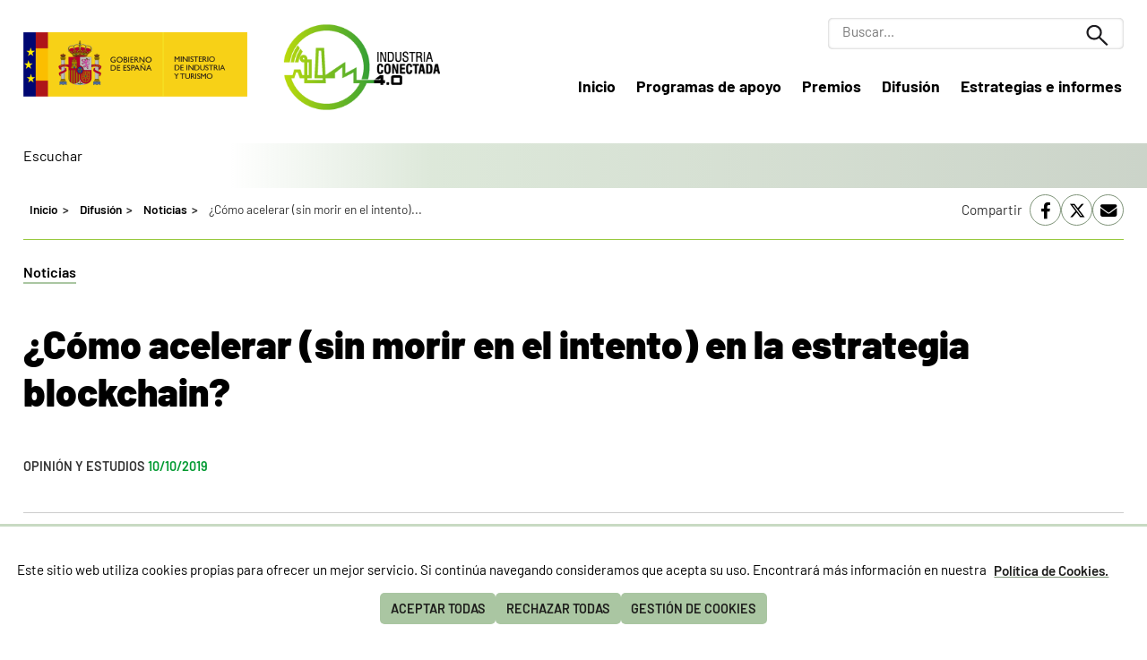

--- FILE ---
content_type: text/html; charset=utf-8
request_url: https://www.industriaconectada40.gob.es/difusion/noticias/Paginas/acelerar-estrategia-blockchain.aspx
body_size: 12955
content:


<!doctype html>

<!--[if lt IE 7]>       <html class="no-js lt-ie9 lt-ie8 lt-ie7" lang="es"> <![endif]-->
<!--[if IE 7]>          <html class="no-js lt-ie9 lt-ie8" lang="es"> <![endif]-->
<!--[if IE 8]>          <html class="no-js lt-ie9" lang="es"> <![endif]-->
<!--[if IE 9]>          <html class="no-js ie9" lang="es"> <![endif]-->
<!--[if gt IE 9]><!-->  <html class="no-js" lang="es"> <!--<![endif]-->

<head>
    
    <meta name='Faro' content='Faro_IndustriaConectada' ><meta name='ContiSyncro' content='17/01/2026 21:52:38' ><link title="home" href="/Paginas/index.aspx" rel="home" /><link title="index" href="/Paginas/mapa-web.aspx" rel="index" /><link title="autor" href="/Paginas/contacto.aspx" rel="author" /><link title="search" href="/Paginas/resultados-busqueda.aspx" rel="search" /><link title="contents" href="/#menu-principal" rel="contents" /><link title="shortcut icon" href="/_layouts/15/images/Ministerio/favicon.ico" rel="icono" /><meta name='description' content='' ><meta name='autor' content='Ministerio de Economía, Industria y Competitividad'><meta name='keywords' content='' ><meta http-equiv='Content-Type' content='text/html;charset=utf-8' />
<!-- Global site tag (gtag.js) - Google Analytics -->
<script async src="https://www.googletagmanager.com/gtag/js?id=G-1M9BKYNYDT"></script>
<script>
if (document.cookie.includes("displayCookieConsent=y")) {
    window.dataLayer = window.dataLayer || [];
    function gtag() { dataLayer.push(arguments); }
    gtag('js', new Date());
 
    gtag('config', 'G-1M9BKYNYDT');
} else {
    //Elimina la cookie en caso de que exista y no se haya aceptado GA4
    if (document.cookie.includes("_ga_1M9BKYNYDT")) {
        document.cookie = "_ga_1M9BKYNYDT=; expires=Thu, 01 Jan 1970 00:00:00 UTC; path=/; domain=.industriaconectada40.gob.es;";
    }
    if (document.cookie.includes("_ga")) {
        document.cookie = "_ga=; expires=Thu, 01 Jan 1970 00:00:00 UTC; path=/; domain=.industriaconectada40.gob.es;";
    }
        if (document.cookie.includes("_gat")) {
        document.cookie = "_gat=; expires=Thu, 01 Jan 1970 00:00:00 UTC; path=/; domain=.industriaconectada40.gob.es;";
    }
        if (document.cookie.includes("_gid")) {
        document.cookie = "_gid=; expires=Thu, 01 Jan 1970 00:00:00 UTC; path=/; domain=.industriaconectada40.gob.es;";
    }
}
</script>
<!-- Google Tag Manager -->
<script>
if (document.cookie.includes("displayCookieConsent=y")) {
(function(w,d,s,l,i){w[l]=w[l]||[];w[l].push({'gtm.start':
new Date().getTime(),event:'gtm.js'});var f=d.getElementsByTagName(s)[0],
j=d.createElement(s),dl=l!='dataLayer'?'&l='+l:'';j.async=true;j.src=
'https://www.googletagmanager.com/gtm.js?id='+i+dl;f.parentNode.insertBefore(j,f);
})(window,document,'script','dataLayer','GTM-KHX7TTSM');}
</script>
<!-- End Google Tag Manager -->

    <!--  Meta específico para Móviles -->
    <meta name="viewport" content="width=device-width, initial-scale=1.0"/>		
    
	
    
	<title>
		Industria Conectada 4.0 - ¿Cómo acelerar (sin morir en el intento) en la estrategia blockchain?
	</title>

    <!-- Favicon:Start -->
    <link rel="icon" href="/_layouts/15/images/Ministerio/favicon.ico"/>
	<!-- Favicon:End -->
    
	<link rel="stylesheet" href="https://fonts.googleapis.com/css2?family=Material+Symbols+Outlined">
    <link href="https://fonts.googleapis.com/css?family=Open+Sans:400,600,300,800,700" rel="stylesheet"/>   
    <link rel="stylesheet" href="/Style%20Library/normalize.min.css"/>
    <link href='https://fonts.googleapis.com/css?family=Open+Sans:400,600,800' rel='stylesheet'><link href='https://fonts.googleapis.com/css?family=Lora:400,400i,700,700i' rel='stylesheet'><link href='/Style%20Library/estilo-industriaconectada.css' type='text/css' rel='stylesheet' />   
    <!-- <link rel="stylesheet" type="text/css" href="/Style%20Library/estilo-industriaconectada.css"/> -->
    <link rel="stylesheet" type="text/css" href="/Style%20Library/css/jquery.fancybox.min.css"/>

    <!-- JQuery -->
    <script src='https://ajax.googleapis.com/ajax/libs/jquery/1.12.0/jquery.min.js' type='text/javascript' ></script>  
    <!--<script src="/Style%20Library/js/jquery-ui.min.js"></script>-->

	
	


    

<script>
    (function () {
        function getCookie(name) {
            var match = document.cookie.match(new RegExp('(^| )' + name + '=([^;]+)'));
            return match ? match[2] : null;
        }

        if (getCookie('cookie_analytics') === 'accepted') {
            console.log('Google Analytics script ejecutado');

            (function (i, s, o, g, r, a, m) {
                i['GoogleAnalyticsObject'] = r; i[r] = i[r] || function () {
                    (i[r].q = i[r].q || []).push(arguments)
                }, i[r].l = 1 * new Date(); a = s.createElement(o),
                    m = s.getElementsByTagName(o)[0]; a.async = 1; a.src = '//www.google-analytics.com/analytics.js'; m.parentNode.insertBefore(a, m)
            })(window, document, 'script', '//www.google-analytics.com/analytics.js', 'ga');

            ga('create', 'UA-5799562-22', 'auto');
            ga('send', 'pageview');
        } else {
            console.log('Google Analytics bloqueado por preferencia de cookies');
        }
    })();
</script>

    
    <script src="//cdn1.readspeaker.com/script/12264/webReader/webReader.js?pids=wr&dload=DocReader.AutoAdd" type="text/javascript" id="rs_req_Init"></script>

</head>
    
<body>
<!-- Google Tag Manager (noscript) -->
<noscript><iframe src="https://www.googletagmanager.com/ns.html?id=GTM-KHX7TTSM"
height="0" width="0" style="display:none;visibility:hidden"></iframe></noscript>
<!-- End Google Tag Manager (noscript) -->
	<a accesskey="S" href="#contenido" title="Ir directamente al contenido (Atajo de teclado:S)." class="visuallyhidden">Ir al contenido</a>

    <!-- ===== SP Form  =========================================================================== -->	
	<form method="post" action="./acelerar-estrategia-blockchain.aspx" onsubmit="javascript:return WebForm_OnSubmit();" id="aspnetForm">
<div class="aspNetHidden">
<input type="hidden" name="_wpcmWpid" id="_wpcmWpid" value="" />
<input type="hidden" name="wpcmVal" id="wpcmVal" value="" />
<input type="hidden" name="MSOWebPartPage_PostbackSource" id="MSOWebPartPage_PostbackSource" value="" />
<input type="hidden" name="MSOTlPn_SelectedWpId" id="MSOTlPn_SelectedWpId" value="" />
<input type="hidden" name="MSOTlPn_View" id="MSOTlPn_View" value="0" />
<input type="hidden" name="MSOTlPn_ShowSettings" id="MSOTlPn_ShowSettings" value="False" />
<input type="hidden" name="MSOGallery_SelectedLibrary" id="MSOGallery_SelectedLibrary" value="" />
<input type="hidden" name="MSOGallery_FilterString" id="MSOGallery_FilterString" value="" />
<input type="hidden" name="MSOTlPn_Button" id="MSOTlPn_Button" value="none" />
<input type="hidden" name="__EVENTTARGET" id="__EVENTTARGET" value="" />
<input type="hidden" name="__EVENTARGUMENT" id="__EVENTARGUMENT" value="" />
<input type="hidden" name="__REQUESTDIGEST" id="__REQUESTDIGEST" value="noDigest" />
<input type="hidden" name="MSOSPWebPartManager_DisplayModeName" id="MSOSPWebPartManager_DisplayModeName" value="Browse" />
<input type="hidden" name="MSOSPWebPartManager_ExitingDesignMode" id="MSOSPWebPartManager_ExitingDesignMode" value="false" />
<input type="hidden" name="MSOWebPartPage_Shared" id="MSOWebPartPage_Shared" value="" />
<input type="hidden" name="MSOLayout_LayoutChanges" id="MSOLayout_LayoutChanges" value="" />
<input type="hidden" name="MSOLayout_InDesignMode" id="MSOLayout_InDesignMode" value="" />
<input type="hidden" name="MSOSPWebPartManager_OldDisplayModeName" id="MSOSPWebPartManager_OldDisplayModeName" value="Browse" />
<input type="hidden" name="MSOSPWebPartManager_StartWebPartEditingName" id="MSOSPWebPartManager_StartWebPartEditingName" value="false" />
<input type="hidden" name="MSOSPWebPartManager_EndWebPartEditing" id="MSOSPWebPartManager_EndWebPartEditing" value="false" />
<input type="hidden" name="__VIEWSTATE" id="__VIEWSTATE" value="/[base64]" />
</div>

<script type="text/javascript">
//<![CDATA[
var theForm = document.forms['aspnetForm'];
if (!theForm) {
    theForm = document.aspnetForm;
}
function __doPostBack(eventTarget, eventArgument) {
    if (!theForm.onsubmit || (theForm.onsubmit() != false)) {
        theForm.__EVENTTARGET.value = eventTarget;
        theForm.__EVENTARGUMENT.value = eventArgument;
        theForm.submit();
    }
}
//]]>
</script>


<script src="/WebResource.axd?d=pBtIhR_ld6giDD-mn31FfKGx2SHVzdZ9qAx2NL6ASZIxvAjGcXdXXgMG4BAe_VPgDNXbaGbXL7U2F3Zn2vfqOzMjPx95cCeREDXm42ptQBs1&amp;t=638901608248157332" type="text/javascript"></script>


<script type="text/javascript">
//<![CDATA[
var MSOWebPartPageFormName = 'aspnetForm';
var g_presenceEnabled = true;
var g_wsaEnabled = false;

var g_correlationId = 'd831eea1-2fb6-4024-ce5f-dd358791d6b4';
var g_wsaQoSEnabled = false;
var g_wsaQoSDataPoints = [];
var g_wsaRUMEnabled = false;
var g_wsaLCID = 3082;
var g_wsaListTemplateId = 850;
var g_wsaSiteTemplateId = 'CMSPUBLISHING#0';
var _spPageContextInfo={"webServerRelativeUrl":"/difusion/noticias","webAbsoluteUrl":"http://www.industriaconectada40.gob.es/difusion/noticias","viewId":"","listId":"{4af038b0-0346-4d77-8140-d6928ed498a9}","listPermsMask":{"High":16,"Low":196705},"listUrl":"/difusion/noticias/Paginas","listTitle":"Páginas","listBaseTemplate":850,"viewOnlyExperienceEnabled":false,"blockDownloadsExperienceEnabled":false,"idleSessionSignOutEnabled":false,"cdnPrefix":"","siteAbsoluteUrl":"http://www.industriaconectada40.gob.es","siteId":"{d13319b5-d5d9-4ffc-b82d-a65c626c3517}","showNGSCDialogForSyncOnTS":false,"supportPoundStorePath":true,"supportPercentStorePath":true,"siteSubscriptionId":null,"CustomMarkupInCalculatedFieldDisabled":true,"AllowCustomMarkupInCalculatedField":false,"isSPO":false,"farmLabel":null,"serverRequestPath":"/difusion/noticias/Paginas/acelerar-estrategia-blockchain.aspx","layoutsUrl":"_layouts/15","webId":"{c82c7d52-6aa5-440e-97de-cdf15e2f87bb}","webTitle":"Noticias","webTemplate":"39","webTemplateConfiguration":"CMSPUBLISHING#0","webDescription":"","tenantAppVersion":"2310310096","isAppWeb":false,"webLogoUrl":"_layouts/15/images/siteicon.png","webLanguage":3082,"currentLanguage":3082,"currentUICultureName":"es-ES","currentCultureName":"es-ES","currentCultureLCID":3082,"env":null,"nid":0,"fid":0,"serverTime":"2026-01-18T11:49:54.2720228Z","siteClientTag":"154$$16.0.10417.20059","crossDomainPhotosEnabled":false,"openInClient":false,"Has2019Era":true,"webUIVersion":15,"webPermMasks":{"High":16,"Low":196705},"pageListId":"{4af038b0-0346-4d77-8140-d6928ed498a9}","pageItemId":32,"pagePermsMask":{"High":16,"Low":196705},"pagePersonalizationScope":1,"userEmail":"","userId":0,"userLoginName":null,"userDisplayName":null,"isAnonymousUser":true,"isAnonymousGuestUser":false,"isEmailAuthenticationGuestUser":false,"isExternalGuestUser":false,"systemUserKey":null,"alertsEnabled":true,"siteServerRelativeUrl":"/","allowSilverlightPrompt":"True","themeCacheToken":"/difusion/noticias::3:","themedCssFolderUrl":null,"themedImageFileNames":null,"modernThemingEnabled":true,"isSiteAdmin":false,"ExpFeatures":[480216468,1884350801,1158731092,62197791,538521105,335811073,4194306,34614301,268500996,-1946025984,28445328,-2147475455,134291456,65536,288,950272,1282,808326148,134217873,0,0,-1073217536,545285252,18350656,-467402752,6291457,-2147483644,1074794496,-1728053184,1845537108,622628,4102,0,0,0,0,0,0,0,0,0,0,0,0,0,0,0],"killSwitches":{},"InternalValidAuthorities":["webminedicion.mityc.age","www.mintur.gob.es","www.mintur.gob.es"],"CorrelationId":"d831eea1-2fb6-4024-ce5f-dd358791d6b4","hasManageWebPermissions":false,"isNoScriptEnabled":false,"groupId":null,"groupHasHomepage":true,"groupHasQuickLaunchConversationsLink":false,"departmentId":null,"hubSiteId":null,"hasPendingWebTemplateExtension":false,"isHubSite":false,"isWebWelcomePage":false,"siteClassification":"","hideSyncButtonOnODB":false,"showNGSCDialogForSyncOnODB":false,"sitePagesEnabled":false,"sitePagesFeatureVersion":0,"DesignPackageId":"00000000-0000-0000-0000-000000000000","groupType":null,"groupColor":"#da3b01","siteColor":"#da3b01","headerEmphasis":0,"navigationInfo":null,"guestsEnabled":false,"MenuData":{"SignInUrl":"/difusion/noticias/_layouts/15/Authenticate.aspx?Source=%2Fdifusion%2Fnoticias%2FPaginas%2Facelerar%2Destrategia%2Dblockchain%2Easpx"},"RecycleBinItemCount":-1,"PublishingFeatureOn":true,"PreviewFeaturesEnabled":false,"disableAppViews":false,"disableFlows":false,"serverRedirectedUrl":null,"formDigestValue":"0xA2AAF974D38E3F5961B6AB64E960FA06FD554157D8F3868ACD73D2DD84F80EBF0AF509087D981B22302B1CCA9A130BC4CC4ED6ECBE2A45773BC4558B781893EB,18 Jan 2026 11:49:54 -0000","maximumFileSize":10240,"formDigestTimeoutSeconds":1800,"canUserCreateMicrosoftForm":false,"canUserCreateVisioDrawing":true,"readOnlyState":null,"isTenantDevSite":false,"preferUserTimeZone":false,"userTimeZoneData":null,"userTime24":false,"userFirstDayOfWeek":null,"webTimeZoneData":null,"webTime24":false,"webFirstDayOfWeek":null,"isSelfServiceSiteCreationEnabled":null,"alternateWebAppHost":"","aadTenantId":"","aadUserId":"","aadInstanceUrl":"","msGraphEndpointUrl":"https://","allowInfectedDownload":true};_spPageContextInfo.updateFormDigestPageLoaded=new Date();_spPageContextInfo.clientServerTimeDelta=new Date(_spPageContextInfo.serverTime)-new Date();if(typeof(define)=='function'){define('SPPageContextInfo',[],function(){return _spPageContextInfo;});}//]]>
</script>
<script type="text/javascript" src="/_layouts/15/3082/initstrings.js?rev=UfGKWx68Yr6Dm9uaspNANQ%3D%3DTAG0"></script><script type="text/javascript" src="/_layouts/15/init.js?rev=yqg8eItAKpo%2FMJ5vm41DGw%3D%3DTAG0"></script>
<script type="text/javascript">
//<![CDATA[
var L_Menu_BaseUrl="/difusion/noticias";
var L_Menu_LCID="3082";
var L_Menu_SiteTheme="null";
$(document).ready(function () {Ministerio.buscador.init('Buscar...','toggle');});//]]>
</script>

<script src="/WebResource.axd?d=[base64]&amp;t=638980274529144092" type="text/javascript"></script>
<script src="/WebResource.axd?d=[base64]&amp;t=638980274529144092" type="text/javascript"></script>
<script src="/ScriptResource.axd?d=DO05ingc4rSjF6tB4XBpGpKkoN08bOkfl0ldotZktc12Lj6iX0PGJyOELzB36N4TdJFuu99gH2pvS6gmdsGI9CF6DsJJdbJteUlxuXCwJx0rwGwk9A6oQcM480AGzIKELdv39-xVIZnERQIytTUqIwWFxG_dRz8crBAWfx0OtSSVYgsNOK3s-XVLsgLH9a1W0&amp;t=5c0e0825" type="text/javascript"></script>
<script src="/ScriptResource.axd?d=XRlPrY6CQ2YYAHWMnaQTuyBi18QKoVlbFgk7pXfApMyc3frnl0yrZLAPvBtugW7D9Hpjf26eqDwGFKAqE5Xpy-honI7XVkTGCpt912LidY6uhGAex_2VdiJ7-GDKWi4BT-u-XorJ79fq26F5nUeKV8BXzaQlrua4XZaWfhSJWpW8fqSSIaX4GMCk4cJjTMuu0&amp;t=5c0e0825" type="text/javascript"></script>
<script type="text/javascript">
//<![CDATA[
function WebForm_OnSubmit() {
UpdateFormDigest('\u002fdifusion\u002fnoticias', 1440000);if (typeof(_spFormOnSubmitWrapper) != 'undefined') {return _spFormOnSubmitWrapper();} else {return true;};
return true;
}
//]]>
</script>

<div class="aspNetHidden">

	<input type="hidden" name="__VIEWSTATEGENERATOR" id="__VIEWSTATEGENERATOR" value="51F49CBE" />
</div>

    <!-- ===== STARTER: ScriptManager ===================================================== -->
	<script type="text/javascript">
//<![CDATA[
Sys.WebForms.PageRequestManager._initialize('ctl00$ScriptManager', 'aspnetForm', [], [], [], 90, 'ctl00');
//]]>
</script>

    
    
<script type="text/javascript">RegisterSod("require.js", "\u002f_layouts\u002f15\u002frequire.js?rev=bv3fWJhk0uFGpVwBxnZKNQ\u00253D\u00253DTAG0");</script>
<script type="text/javascript">
//<![CDATA[
var _spFormDigestRefreshInterval = 1440000;var _fV4UI = true;//]]>
</script>
<script type="text/javascript">RegisterSod("browserScript", "\u002f_layouts\u002f15\u002fie55up.js?rev=ajbMHDSZTEMic\u00252B3j6rqxXA\u00253D\u00253DTAG0");RegisterSodDep("browserScript", "strings.js");</script>
<script type="text/javascript">
//<![CDATA[
var __wpmExportWarning='Este elemento Web se ha personalizado. En consecuencia, una o más propiedades del elemento Web podrían contener información confidencial. Asegúrese de que las propiedades contienen información segura para que otros la lean. Después de expandir este elemento Web, vea las propiedades en el archivo de descripción del elemento Web (.WebPart) utilizando un editor de texto como Microsoft Notepad.';var __wpmCloseProviderWarning='Está a punto de cerrar este elemento Web. Actualmente está proporcionando datos a otros elementos Web y estas conexiones se eliminará si se cierra este elemento Web. Para cerrar el elemento Web, haga clic en Aceptar. Para conservarlo, haga clic en Cancelar.';var __wpmDeleteWarning='Está a punto de eliminar de manera definitiva este elemento Web. ¿Confirma que desea hacerlo? Para eliminar este elemento Web, haga clic en Aceptar. Para conservarlo, haga clic en Cancelar.';//]]>
</script>
</form>

	<!-- ===== STARTER: Web Part Manager  ============================================================================================= -->
	
		
		<div class="container">
			<!-- Cabecera:Start -->
			<div class="header-container">
				<header role="banner">
					<div class="nombre-app">
						<div class="logo">
							<a href='http://www.mincotur.gob.es' target='_blank' title='Abre en ventana nueva' rel='noopener noreferrer'><img src='/_layouts/15/images/Ministerio/logo-ministerio.png' alt='Gobierno de España. Ministerio de Industria y Turismo' /></a>						
						</div>
						<h1 class="tagline">
							<a href="/">Industria Conectada 4.0</a>
						</h1>
					</div>	
					


<div class="buscador">   
    <div class="menu-bt-lupa"></div>
    <form method='POST' action='/Paginas/resultados-busqueda.aspx' >
    <div class="fondo-buscar">
        <input type="text" class="menu-texto-buscar" placeholder="Buscar..." aria-label="site search" accesskey="4" name="ks" id="ks">
        <input type="submit" class="menu-boton-buscar" name="boton-busqueda" id="boton-busqueda" onclick="disableButtonWebPart = true;">
    </div>
    </form>
</div>			
				</header>
			</div>   
			<!-- Cabecera:End -->
				
			<!-- Menú de Navegación:Start -->
			<div class="nav-container">
				<nav id="menu-principal" role="navigation" aria-label="Menú principal">
					<h2>Menú Principal de Navegación</h2>
					
<ul class="slimmenu">
	<li><a href="/">Inicio
</a></li>
	<li><a href="/programas-apoyo/Paginas/programas.aspx">Programas de apoyo
</a>
	<ul>
		<li><a href="/programas-apoyo/Paginas/HADA.aspx">HADA
</a></li>
		<li><a href="/programas-apoyo/Paginas/activa.aspx">ACTIVA Industria 4.0
</a></li>
		<li><a href="/programas-apoyo/Paginas/ayudas-IC4.aspx">ACTIVA Financiación
</a></li>
		<li><a href="/programas-apoyo/Paginas/12-retos-Industria.aspx">ACTIVA Startups
</a></li>
		<li><a href="/programas-apoyo/Paginas/ACTIVA-Ciberseguridad.aspx">ACTIVA Ciberseguridad
</a></li>
		<li><a href="/programas-apoyo/Paginas/crecimiento-empresarial.aspx">ACTIVA Crecimiento
</a></li>
		<li><a href="/programas-apoyo/Paginas/DIH.aspx">Digital Innovation Hubs
</a></li>

	</ul>
	</li>
	<li><a href="/premios/Paginas/premios.aspx">Premios
</a>
	<ul>
		<li><a href="/premios/premios-anteriores/Paginas/lista-premios.aspx">Ediciones anteriores
</a></li>

	</ul>
	</li>
	<li class="activo"><a href="/difusion/Paginas/introduccion-difusion.aspx">Difusión
</a>
	<ul>
		<li class="activo"><a href="/difusion/noticias/Paginas/listado-noticias.aspx">Noticias
</a></li>
		<li><a href="/difusion/Paginas/pildoras-formativas.aspx">Píldoras formativas
</a></li>
		<li><a href="/difusion/Paginas/enlaces-interes.aspx">Enlaces de Interés
</a></li>

	</ul>
	</li>
	<li><a href="/estrategias-informes/Paginas/informes.aspx">Estrategias e informes
</a>
	<ul>
		<li><a href="/estrategias-informes/estrategia-nacional-IC40/Paginas/descripcion-estrategia-IC40.aspx">Estrategia Nacional IC 4.0
</a>
		<ul>
			<li><a href="/estrategias-informes/estrategia-nacional-IC40/Paginas/grupos-trabajo.aspx">Grupos de trabajo
</a></li>

		</ul>
		</li>
		<li><a href="/estrategias-informes/Paginas/especificaciones-une.aspx">Especificaciones UNE
</a></li>
		<li><a href="/estrategias-informes/Paginas/barometro.aspx">Barómetro
</a></li>
		<li><a href="/estrategias-informes/Paginas/iniciativas-regionales.aspx">Iniciativas Regionales
</a></li>

	</ul>
	</li>

</ul>

				</nav>			
			</div>
			<!-- Menú de Navegación:End -->
			
			<!-- ReadSpeaker -->
				<div class="main-container">
				<div id="MiReadSpeaker"></div>
			<!-- Fin ReadSpeaker -->

				
			<!-- Contenido:Start -->
			<div class="main-container">			
				<main id="contenido" role="main">
					



<section class="subheader subheader-generico"></section>

<div class="section-container margen">
   

        <div class="migasyredes">
            <div class="breadcrumb rs_skip">
            <ul><li><a href="/Paginas/index.aspx">Inicio</a></li><li><a href="/difusion/Paginas/introduccion-difusion.aspx">Difusión</a></li><li><a href="/difusion/noticias/Paginas/listado-noticias.aspx">Noticias</a></li><li>¿Cómo acelerar (sin morir en el intento)...</li></ul>
        	</div>
            <div class='compartir rs_skip' >
<span class='compartir-label'><span>Compartir</span></span>
<ul>
<li>
<a class='social facebook' title='Abre en ventana nueva' href='http://www.facebook.com/sharer.php?u=http://www.industriaconectada40.gob.es/difusion/noticias/Paginas/acelerar-estrategia-blockchain.aspx' target='_blank'><span>Recomendar en Facebook</span></a>
</li>
<li>
<a class='social twitter' title='Abre en ventana nueva' href='http://twitter.com/share?url=http://www.industriaconectada40.gob.es/difusion/noticias/Paginas/acelerar-estrategia-blockchain.aspx' target='_blank'><span>Twittear</span></a>
</li>
<li>
<a title='Abre en ventana nueva' href="mailto: ?subject=Enviado desde http://www.industriaconectada40.gob.es&body=Creo que este contenido te puede interesar:%0A¿Cómo acelerar (sin morir en el intento) en la estrategia blockchain?%0Ahttp://www.industriaconectada40.gob.es/difusion/noticias/Paginas/acelerar-estrategia-blockchain.aspx%0A%0A" class="social correo"><span>Enviar por correo</span>  </a>
</li>
</ul>
</div>


        </div>


        
        <div class="tagline">
            <a href="/difusion/noticias/Paginas/listado-noticias.aspx">Noticias</a>
        </div>
        <article class="entrada-noticia">
            <header>
                <h1>
				¿Cómo acelerar (sin morir en el intento) en la estrategia blockchain?</h1>
                
				<p class="detalle-noticia">
				
				<span class="tag">
				Opinión y estudios
				</span>
				
				<span class="fecha">
				10/10/2019</span>
				</p>
		
            </header>
            

            <div class='summary'>
                <p><span lang="en">“How blockchain technology could change our lives” </span></p>
            </div>
            

            <figure class="foto">
                    <img src="/SiteCollectionImages/novedades/internacional-2.jpg" alt="" />
                </figure>
            	

            

            <div class="contenido-noticia">
                <p>Hace dos años el Parlamento Europeo advertía en su análisis “<span lang="en"><em>How blockchain technology could change our lives</em></span>” de que a pesar de que blockchain no iba a ser la solución para todos los problemas, sí tenía el potencial para producir un impacto sustancial en muchas áreas y era necesario que las empresas estuvieran preparadas para los retos y oportunidades que esto representaba.</p>
<p>Como ocurre muchas veces con la tecnología, el futuro no tarda en llegar. Según la consultora Gartner, en los próximos cinco años habrá una explosión del uso de blockchain en un amplio rango de industrias debido a una mayor madurez de la tecnología y al entendimiento de los casos de uso. Sectores como la banca, los seguros, la educación, el transporte, la sanidad, la logística o el retail, por citar algunas, van a empezar a aprovechar las ventajas que esta nueva tecnología trae: eficiencia y reducción de costes. Dos aspectos clave que persigue también la industria 4.0.</p>
<p>Surgirán entonces una serie de dudas que no son menores: ¿Está lista la tecnología? ¿Qué plataforma comercial implantar? ¿Cómo solventar los problemas de escalabilidad? ¿Hasta qué punto hay que invertir ahora o es mejor esperar?.</p>
<p><a href="https://cic40.es/como-acelerar-sin-morir-en-el-intento-en-la-estrategia-blockchain/" target="_blank">Artículo completo</a>.</p>
<p>&nbsp;</p>
            </div>
            
            <menu class="ms-hide">
	<ie:menuitem id="MSOMenu_Help" iconsrc="/_layouts/15/images/HelpIcon.gif" onmenuclick="MSOWebPartPage_SetNewWindowLocation(MenuWebPart.getAttribute(&#39;helpLink&#39;), MenuWebPart.getAttribute(&#39;helpMode&#39;))" text="Ayuda" type="option" style="display:none">

	</ie:menuitem>
</menu>
        </article>

</div>
<div style='display:none' id='hidZone'></div>
				</main>			
			</div>    
			<!-- Contenido:End -->


		</div>

		<div class="scroll-buttons">
			<button id="scroll-top" type="button" class="scroll-top"><span>Ir arriba</span></button>
	   </div>

		<div class="footer-container">
			<footer role="contentinfo">									
				<nav class="opciones-footer">
					<ul><li><a href='/Paginas/index.aspx' accesskey='1' title='Ir al Inicio (Atajo de teclado:1).' class='activo' >Inicio</a></li><li><a href='/Paginas/contacto.aspx' accesskey='5' title='Ir al contacto (Atajo de teclado:5).' >Contacto</a></li><li><a href='/Paginas/accesibilidad.aspx' accesskey='0' title='Ir a la Accesibilidad (Atajo de teclado:0).' >Accesibilidad</a></li><li><a href='/Paginas/mapa-web.aspx' accesskey='3' title='Ir al mapa del sitio (Atajo de teclado:3).' >Mapa del sitio</a></li><li><a href='https://www.mincotur.gob.es/es-es/Paginas/Avisolegal.aspx' accesskey='6' title='Ir al Aviso legal (Atajo de teclado:6).' >Aviso legal</a></li><li><a href='/Paginas/politica-cookies.aspx' >Política de cookies</a></li><li><a href='https://sede.serviciosmin.gob.es' accesskey='7' >Sede electrónica</a></li></ul>
				</nav>
				<div  class="direccion">
					<img src='/SiteCollectionImages/logo-ministerio-footer.png' alt='Gobierno de España. Ministerio de Industria y Turismo' />
					<p>Gobierno de España. Ministerio de Industria y Turismo - <abbr title="Paseo">P.</abbr> de la Castellana 160, <abbr title="Código Postal">C.P.</abbr> 28046 Madrid, España. <span>Teléfono: <a href="tel:+34913494640" title="Teléfono del Ministerio de Energía, Turismo y Agenda Digital" rel="v:tel">91 349 46 40</a></span></p>
				</div>   									
			</footer>
		</div>


	<!-- JQuery -->      
	<script src="/Style%20Library/js/jquery.slimmenu.js"></script>
	<script src="/Style%20Library/js/main.js"></script>
    <script src="/Style%20Library/js/modernizr-custom.js"></script>
	<script src="/Style%20Library/js/OverrideRTE.js"></script>
    <script src="/Style%20Library/js/VerMas.js"></script>
    <script src="/Style%20Library/js/readSpeakerRender.js"></script>
	<script src="/Style%20Library/js/desplegable.js"></script>
	<script src="/Style%20Library/js/DeleteDivsMSZone.js"></script>

 	<script src="/Style%20Library/js/jquery.fullPage.min.js"></script> 
	<script src="/Style%20Library/js/easyResponsiveTabs.js"></script>
	<script src="/Style%20Library/js/lazysizes.min.js"></script>	    		   		
    <script src="/Style%20Library/js/jquery.fancybox.min.js"></script>    		    				
	<script src="/Style%20Library/js/jsIndustriaConectada.js"></script>
	<script src="/Style%20Library/js/backtotop-ic.js"></script>

	<!-- ===== STARTER: Hidden Placeholders =========================================================================================== -->	
	
	
	
	
	
	
	
	
	
	
	
	
	
	
	
	
	
	
	
	
	
	
	
	
	
			
	
    
    
	

    


<script>
    document.addEventListener('DOMContentLoaded', function (event) {
        cookieChoices.showCookieConsentBar('Este sitio web utiliza cookies propias para ofrecer un mejor servicio. Si contin\u00faa navegando consideramos que acepta su uso. Encontrar\u00e1 m\u00e1s informaci\u00f3n en nuestra', 'Lo entiendo', 'Pol\u00edtica de Cookies.', '/paginas/politica-cookies.aspx', 'Aceptar todas', 'Rechazar todas', 'Gestión de cookies', 'Aceptar selección', 'Más información', 'Al pulsar el botón "Aceptar selección" se están aceptando las cookies seleccionadas, además de las cookies técnicas que permiten un correcto funcionamiento del sitio web. Al pulsar el botón "Rechazar todas" se están rechazando todas las cookies, excepto las cookies técnicas que permiten un correcto funcionamiento del sitio web', 'Cookies de Google Analytics', 'Cookies para el funcionamiento de la web', 'Preferencias de cookies');
    });
</script>
</body>

</html>

--- FILE ---
content_type: text/css
request_url: https://www.industriaconectada40.gob.es/Style%20Library/estilo-industriaconectada.css
body_size: 33470
content:
@charset "utf-8";

/* Webs Mintur */

        /*Variables
        –––––––––––––––––––––––––––––––––––––––––––––––––– */

        :root {
            --primary-font-family: "Barlow", sans-serif;
            --FontAwesomeSolid: Font Awesome Solid;
            --FontAwesomeRegular: Font Awesome Regular;
            --FontAwesomeBrands: Font Awesome Brands;
            --material-icon: Material Symbols Outlined;
            
            --base-font-size: 1rem;
            --base-line-height: 1.3;
            --heading-line-height: 1.2;
            --min-line-height: 1.3;
            
            --font-weight-regular: 400;
            --font-weight-semibold: 600;
            --font-weight-bold: 700;
            --font-weight-extrabold: 900;
            
            --color-primary: #3BA233;
            --color-secondary: #7E9378;
            --color-tertiary: #AAC6A2;
            --color-neutral-one: #C8DAC3;
            --color-neutral-two: #C6C6C6;
            --color-hoverContrast: #2a7ab0;
            --background-highlight: #dbedf9;
            
            --color-white: #fff;
            --color-black: #1d1d1b;
            --color-gray: #e3e3e3;
            --color-line-gray: #C9C9C9;
            --color-error: #a81616;
            --color-valido: #1a5f02;
            --color-alerta: #cc6705;
            --color-aviso: #000;
            
            --max-width: 1400px;
            --pad: 0;
            --border-radius: 10px;
            --border-radius-low: 5px;
            --box-shadow: rgba(0, 0, 0, 0.1) 0px 4px 12px;
            
            --x-smallBreakpoint: 480px;
            --smallBreakpoint: 680px;
            --mediumBreakpoint: 768px;
            --largeBreakpoint: (max-width:1180px);
            --extralargeBreakpoint: 1400px;
        }

            @media only screen and (max-width: 1480px) {
                :root {
                    --pad: 0 2%;
                }
            }

            @media only screen and (max-width: 780px) {
                :root {
                    --pad: 0 4%;
                }
            }



/* Estilos Base
–––––––––––––––––––––––––––––––––––––––––––––––––– */
html {
    font-size: 100%;
}

body {
    font-size: 1em;
    line-height: 1.65;
}

ol, ul {
    list-style: none;
    margin: 0;
    padding: 0;
}

blockquote:before, blockquote:after, q:before, q:after {
    content: "";
}

blockquote, q {
    quotes: '"' '"' "'" "'"
}

    blockquote:before, q:before {
        content: open-quote;
    }

    blockquote:after, q:after {
        content: close-quote;
    }

q {
    display: inline;
}

:focus {
    outline: 1px dotted #f1f1f1;
}

strong {
    font-weight: 700;
}

.mayuscula {
    text-transform: uppercase;
}

.cursiva {
    font-style: italic;
}

abbr[title] {
    text-decoration: none;
}

ins {
    text-decoration: none;
}

del {
    text-decoration: line-through;
}

.clearfix:before, .clearfix:after {
    content: " ";
    display: table;
}

.clearfix:after {
    clear: both;
}

a {
    text-decoration: none;
    outline: 0;
    color: #000;
}

    a:hover, a:focus {
        text-decoration: none;
    }

    a:visited {
        opacity: 0.9;
        color: #000;
    }

.clear { /* Use this class between rows of content when you use columns */
    clear: both;
    display: block;
    overflow: hidden;
    visibility: hidden;
    width: 0;
    height: 0;
}

*, *:after, *:before {
    box-sizing: border-box;
    margin: 0;
    padding: 0;
}

audio, canvas, img, video {
    vertical-align: middle;
}

fieldset {
    border: 0;
    margin: 0;
    padding: 0;
}

textarea {
    resize: vertical;
}

.verdeIC,
a.verdeIC,
a.verdeIC:visited {
    color: #3d9b3d;
}

.trazoBold {
    font-weight: 900;
}

.textBig {
    font-size: 1.8rem;
    font-weight: 900;
}

.textBigger {
    font-size: 2rem;
}

    .textBigger span {
        display: block;
    }

/*Clases del RadEditor*/

img.right, .imagen_derecha {
    margin-left: 1.55em;
    float: right;
    margin-top: 0;
}

img.left {
    margin-right: 1.55em;
    float: left;
}

img.center {
    margin: 0 auto;
    display: block;
}

p.right {
    text-align: right;
}

p.left {
    text-align: left;
}

p.center {
    text-align: center;
}

.big {
    font-size: 1.25em;
}

.small {
    font-size: 0.95em;
}

.highlight {
    background: #e6f3f6;
    padding: 0.75em;
    padding-right: 1em;
    font-style: italic;
    font-size: 1em;
    color: #000;
    border: 0;
}

a.bt-enlace {
    border: 0;
    padding: 0;
}

.obligatorio, .error {
    color: #ef0000;
}

.valido {
    color: #3d930e;
}

.alerta {
    color: #cc6705;
}

.aviso {
    color: #000;
}

p.alerta {
    color: #000;
    padding-bottom: 1em;
}

blockquote {
    margin: 1em 0;
    margin-left: 40px;
    border-left: 7px solid var(--color-neutral-one);
    padding-left: 1em;
}

    blockquote:before {
        content: "\f10d";
        font-size: 2.5rem;
        color: var(--color-primary);
        font-family: 'FontAwesome';
        width: 60px;
        height: 60px;
        display: block;
    }


img.rspkr_dr_img {
    position: relative !important;
    padding: 0 0.2rem;
}
.ms-clear,
.ms-hide {
    display: none;
}

/* Aspecto ReadSpeaker (new) */

div#MiReadSpeaker {
    padding: var(--pad);
    padding-top: 2rem;
}

/* .rs_addtools .rsbtn_play .rsbtn_left .rsbtn_text span,
.rsbtn .rsbtn_play .rsbtn_left .rsbtn_text span,
.rs_addtools .rsbtn_play .rsbtn_left .rsbtn_text::after,
.rs_addtools .rsbtn_play .rsbtn_right:before,
.rsbtn .rsbtn_play .rsbtn_right:before,
.rsbtn .rsbtn_play .rsbtn_left .rsbtn_text::after,
.rs_addtools .rsbtn_tooltoggle .rsicn:before,
.rsbtn .rsbtn_tooltoggle .rsicn:before {
  color: #154481 !important; }

.rs_addtools a, .rs_addtools span, .rsbtn a, .rsbtn span {
  font-family: Open Sans, -apple-system, BlinkMacSystemFont, Segoe UI, Helvetica, Arial, sans-serif, Apple Color Emoji, Segoe UI Emoji, Segoe UI Symbol !important; }

.rs_addtools .rsbtn_toolpanel.vertical .rsbtn_tools .rsbtn_tools_inner .rsbtn_toolcontainer ul.rsbtn_toollist li:before,
.rsbtn .rsbtn_toolpanel.vertical .rsbtn_tools .rsbtn_tools_inner .rsbtn_toolcontainer ul.rsbtn_toollist li:before {
  content: none !important; }

.rs_addtools .rsbtn_tooltoggle:active, .rsbtn .rsbtn_tooltoggle:active,
.rs_addtools .rsbtn_play:active, .rsbtn .rsbtn_play:active {
  background: #fff !important; } */
  

/*Clases para ocultar contenido*/
.hidden { /*Se oculta en ambos: lectores de pantalla y navegador*/
    display: none !important;
    visibility: hidden;
}

.visuallyhidden { /*se oculta visualmente, pero está disponible para los lectores de pantalla*/
    border: 0;
    clip: rect(0 0 0 0);
    height: 1px;
    margin: -1px;
    overflow: hidden;
    padding: 0;
    position: absolute;
    width: 1px;
}

    .visuallyhidden.focusable:active,
    .visuallyhidden.focusable:focus { /*permite que el elemento sea enfocable cuando navegas con el teclado*/
        clip: auto;
        height: auto;
        margin: 0;
        overflow: visible;
        position: static;
        width: auto;
    }

.invisible { /*Se oculta visual y lectores de pantalla, pero se mantiene en el layout*/
    visibility: hidden;
}

/*Flexbox grid*/
.row, .utilidades ul {
    display: flex;
    flex: 0 1 auto;
    flex-flow: row wrap;
    flex-direction: row;
    display: -ms-flexbox;
}

.col {
    flex-grow: 1;
    -ms-flex-positive: 1;
}


        .actualidad, .utilidades li {
            display: flex;
            flex: 0 1 auto;
            flex-flow: row wrap;
            display: -ms-flexbox;
            justify-content: space-between;
        }

        .grid-container .actualidad {
            display: initial
        }

.col.texto,
.col.video,
.col.imagen {
    flex-basis: 0;
    -ms-flex-preferred-size: 0;
}

/* Tipografía
–––––––––––––––––––––––––––––––––––––––––––––––––– */


            @font-face {
                font-family: 'FontAwesome';
                src: url('fonts/fontawesome-webfont.eot?v=4.7.0');
                src: url('fonts/fontawesome-webfont.eot?#iefix&v=4.7.0') format('embedded-opentype'), url('fonts/fontawesome-webfont.woff2?v=4.7.0') format('woff2'), url('fonts/fontawesome-webfont.woff?v=4.7.0') format('woff'), url('fonts/fontawesome-webfont.ttf?v=4.7.0') format('truetype'), url('fonts/fontawesome-webfont.svg?v=4.7.0#fontawesomeregular') format('svg');
                font-weight: normal;
                font-style: normal;
            }

            @font-face {
                font-family: "Font Awesome Solid";
                font-style: normal;
                font-weight: 900;
                font-display: block;
                src: url("fonts/fa-solid-900.woff2") format("woff2"), url("fonts/fa-solid-900.ttf") format("truetype");
            }
            @font-face {
                font-family: "Font Awesome Regular";
                font-style: normal;
                font-weight: 400;
                font-display: block;
                src: url("fonts/fa-regular-400.woff2") format("woff2"), url("fonts/fa-regular-400.ttf") format("truetype");
            }
            @font-face {
                font-family: "Font Awesome Brands";
                font-style: normal;
                font-weight: 900;
                font-display: block;
                src: url("fonts/fa-brands-400.woff2") format("woff2"), url("fonts/fa-brands-400.ttf") format("truetype");
            }

            /* barlow-regular - latin */
            @font-face {
                font-display: swap; /* Check https://developer.mozilla.org/en-US/docs/Web/CSS/@font-face/font-display for other options. */
                font-family: 'Barlow';
                font-style: normal;
                font-weight: 400;
                src: url('fonts/barlow-v12-latin-regular.woff2') format('woff2'); /* Chrome 36+, Opera 23+, Firefox 39+, Safari 12+, iOS 10+ */
            }
            /* barlow-500 - latin */
            @font-face {
                font-display: swap; /* Check https://developer.mozilla.org/en-US/docs/Web/CSS/@font-face/font-display for other options. */
                font-family: 'Barlow';
                font-style: normal;
                font-weight: 500;
                src: url('fonts/barlow-v12-latin-500.woff2') format('woff2'); /* Chrome 36+, Opera 23+, Firefox 39+, Safari 12+, iOS 10+ */
            }
            /* barlow-600 - latin */
            @font-face {
                font-display: swap; /* Check https://developer.mozilla.org/en-US/docs/Web/CSS/@font-face/font-display for other options. */
                font-family: 'Barlow';
                font-style: normal;
                font-weight: 600;
                src: url('fonts/barlow-v12-latin-600.woff2') format('woff2'); /* Chrome 36+, Opera 23+, Firefox 39+, Safari 12+, iOS 10+ */
            }
            /* barlow-700 - latin */
            @font-face {
                font-display: swap; /* Check https://developer.mozilla.org/en-US/docs/Web/CSS/@font-face/font-display for other options. */
                font-family: 'Barlow';
                font-style: normal;
                font-weight: 700;
                src: url('fonts/barlow-v12-latin-700.woff2') format('woff2'); /* Chrome 36+, Opera 23+, Firefox 39+, Safari 12+, iOS 10+ */
            }
            /* barlow-900 - latin */
            @font-face {
                font-display: swap; /* Check https://developer.mozilla.org/en-US/docs/Web/CSS/@font-face/font-display for other options. */
                font-family: 'Barlow';
                font-style: normal;
                font-weight: 900;
                src: url('fonts/barlow-v12-latin-900.woff2') format('woff2'); /* Chrome 36+, Opera 23+, Firefox 39+, Safari 12+, iOS 10+ */
            }


            body {
                font-family: var(--primary-font-family);
                font-style: normal;
                font-weight: var(--font-weight-regular);
                background: var(--color-white);
                color: #333;
                -webkit-font-smoothing: antialiased;
                -moz-osx-font-smoothing: grayscale;
                -webkit-font-smoothing: subpixel-antialiased;
                line-height: 1.5;
            }


h1, h2, h3, h4 {
    color: #000;
    font-family: var(--primary-font-family);
    font-weight: var(--font-weight-extrabold);
}

h1, .home-container h2 {
}

h1 {
    font-size: 2.65rem; 
    /* text-align: center; */
}

h2 {
    font-size: 1.75rem;
    /* margin-top: 3rem; */
}

h3 {
    font-size: 1.55rem;
}

h4 {
    font-size: 1.35rem;
}

h5 {
    font-size: 1rem;
}

h6 {
    font-size: 1rem;
}

        .main-container h1:after {
            display: block;
            content: "";
            width: 85px;
            height: 7px;
            background: var(--color-tertiary);
            margin-bottom: 0.55em;
        }

.home-container h1:after {
    content: none;
}

.section-container h2.aside-anuncios {
    margin-top: 8rem;
    line-height: 1.2;
}


nav h2, footer h2, .submenu h2, .offscreen, .home-container h1 {
    left: -1000em;
    position: absolute;
}

p {
    padding: 0.95em 0;
}

    p.destacado, .destacado {
        font-size: 1.35em;
        text-align: center;
        line-height: 1.35;
        font-family: var(--primary-font-family);
        font-weight: 800;
        color: #000;
        padding: 1em;
        margin: 1em;
        border: 2px solid var(--color-primary);
        clear: both;
        margin-top: 2em;
    }


@media screen and (max-width: 1180px) {

    .section-container h2.aside-anuncios {
        margin-top: 3rem;
    }
    
}


/* Testimoniales en aside
–––––––––––––––––––––––––––––––––––––––––––––––––– */

.testimonios {
    margin-top: 7em;
}

    .testimonios article {
        margin-bottom: 2rem;
    }

    .testimonios article blockquote {
        border-left: 7px solid var(--color-neutral-one);
        padding-left: 1em;
        margin: 0;
    }

    .testimonios p {
        font-size: .95rem;
        line-height: 1.35;
        font-weight: 400;
        padding: .5em 0;
        background: var(--color-white);
        border-radius: var(--border-radius-low);
    }

    .testimonios p span {
        font-weight: 800;
    }

    .testimonios.testi-datos{
        /* position: sticky;
        top: 2rem; */
    }

    .testimonios.testi-datos article {
        width: 100%;
        border-left: 7px solid var(--color-neutral-one);
        padding-left: 1em;
    }

    .testimonios.testi-datos h2 {
        margin-bottom: .5rem;
        line-height: 1.2;
    }

    .testimonios.testi-datos article p {
        font-size: 1rem;
        line-height: 1.5;
    }

    .testimonios.testi-datos img.right {
        width: 35%;
        max-width: 130px;
    }


   @media screen and (max-width: 1180px) {
        .testimonios {
            margin-top: 2rem
        }
        .testimonios.testi-datos {
            position: initial;
        }
    }
    
   
    
/* Testimoniales en actualidad
–––––––––––––––––––––––––––––––––––––––––––––––––– */

.actualidad .testimonios{
    display: flex;
    margin-top: 2rem;
    flex-wrap: wrap;
    column-gap: 4rem;
    row-gap: 1rem;
}

.actualidad .testimonios article{
    flex: 1 35%;
}


@media screen and (max-width: 680px) {
    .actualidad .testimonios article{
        flex: 1 100%;
    }
    
}

/* Retos-startups
–––––––––––––––––––––––––––––––––––––––––––––––––– */

.retos-startups {
    width: 90%;
    margin: 1rem auto 0;
}

    .retos-startups ul {
        display: flex;
        flex-wrap: wrap;
    }

    .retos-startups ul li {
        flex: 1 33%;
        padding: 0 1em;
    }

    @media screen and (max-width: 980px) {

        .retos-startups ul li {
            flex: 1 44%;
            padding: 0 1em;
        }
        
    }

    @media screen and (max-width: 680px) {

        .retos-startups ul li {
            flex: 0 1 100%;
            margin: auto;
        }
        
    }


/* Estructura
–––––––––––––––––––––––––––––––––––––––––––––––––– */

.container {
    width: 100%;
    margin: 0 auto;
    transition: width 0.3s ease-out 0s;
    position: relative;
    background: #fff;
    /* background-clip: padding-box; */
    /* border: solid 50px transparent; */
}

    /* .container:before {
        content: '';
        position: absolute;
        top: 0;
        right: 0;
        bottom: 0;
        left: 0;
        z-index: -1;
        margin: -25px;
        border-radius: inherit;
        background: linear-gradient(to right, #3d9b3d, #97c93d);
    }  */

.main-container {
    clear: both;
}

            .margen {
                padding: var(--pad);
            }


.header-container, .nav-container, .main-container {
    max-width: var(--max-width);
    margin: 0 auto;
    box-sizing: border-box;
}

.header-container {
    padding: var(--pad);
}

        .subheader.subheader-generico::before,
        .subheader:before {
            content: "";
            width: 80%;
            height: 280px;
            position: absolute;
            z-index: 0;
            top: 160px;
            right: 0px;
            background: rgb(255,255,255);
            background: linear-gradient(90deg, rgba(255,255,255,1) 0%, rgba(170,198,162,0.4) 22%, rgba(126,147,120,0.4) 100%);
        }

        .subheader.subheader-generico::before{
            height: 50px;
        }

        /* 
        .header-container:after {
            content: "";
            width: 88%;
            height: 1px;
            position: absolute;
            z-index: 0;
            top: 145px;
            right: -50px;
            background: var(--color-primary);
        } */


.nav-container {
    position: relative;
}

main {
    min-height: 30vw;
    padding-bottom: 3em;
}


.section-container {
    padding-top: 1em;
}

    .section-container.margen {
        overflow: visible !important;
    }

.footer-container {
    overflow: hidden;
    clear: both;
}

.section-container img {
    width: auto;
    max-width: 100%;
}

    .section-container img.medio {
        width: 45%;
    }

/*Cabecera*/
header {
    width: 100%;
    padding-top: 1.25em;
}

.nombre-app {
    float: left;
}

header .logo {
    float: left;
    margin-right: 2.5em;
    margin-top: 1em;
}

header .logo .logo-secundary {
    display:none;
    margin-left: 1em;
}

header .logo .logo-secundary img {
  height: 70px;
}

header .tagline {
    background: url(imagenes/logo-industria-conectada.png) no-repeat left center;
    float: left;
    margin: 0;
    background-size: 50%;
}

    header .tagline a {
        width: 350px;
        height: 110px;
        display: block;
        text-indent: -3000px;
    }

        header .tagline a:hover {
            opacity: 0.8;
        }

/* Modificación buscador  */
/* header .buscador {margin-left: 1.25em; margin-top: 2.25em; } */

header .buscador {
    margin-right: 5em;
    width: 330px;
    height: 35px;
    background-color: #fff;
    border-radius: 5px;
    box-shadow: inset 0 0 3px rgba(0,0,0,.3);
    position: relative;
    float: right;
    margin-right: 0;
}


.menu-bt-lupa, input[type=submit].boton-buscar, input[type=submit].menu-boton-buscar {
    cursor: pointer;
    color: #000;
    background: url(imagenes/search.svg) no-repeat center;
    border: 0;
    width: 60px;
    min-width: 60px;
    height: 38px;
    text-indent: -1000px;
    overflow: hidden;
    line-height: 0;
    margin: 0;
    float: right;
    background-size: 25px;
}
/*.menu-bt-lupa{border-left: 1px solid #ccc;}*/


.fondo-buscar {
    position: absolute;
    /*top: 140px;
	width: 100%;
	left: 0;
	background: #fff;
	padding: 1em;
	font-size: 1.55em; 
	box-shadow: 0 10px 6px -6px rgba(0, 0, 0, 0.16);
	z-index: 15;
	border-bottom: 2px solid #ccc; */
    display: block !important;
}

input[type=submit].menu-boton-buscar:hover {
    box-shadow: none;
    opacity: 0.9;
}

header .buscador input[type=text] {
    font-size: .95em;
    padding: 0;
    border: none;
    width: 100%;
    border-radius: 0;
    box-shadow: none;
    margin: .4rem 1rem;
    background-color: transparent;
}
/*header .buscador input[type=text]:focus {background: #fff;}*/

.no-fixed {
    position: static !important;
}

/* Footer
–––––––––––––––––––––––––––––––––––––––––––––––––– */

                    .footer-container {
                        width: 100%;
                        padding: 0;
                        margin: 0;
                        background: rgb(255,255,255);
                        background: linear-gradient(270deg, rgba(255,255,255,1) 0%, rgba(170,198,162,0.2) 22%, rgba(126,147,120,0.4) 100%);
                    }

                    footer {
                        max-width: var(--max-width);
                        margin: auto;
                        padding: var(--pad);
                    }

                    .opciones-footer {
                        overflow: hidden;
                        padding: 2em 0;
                    }

                        .opciones-footer ul {
                            margin: 0 auto;
                        }

                        .opciones-footer li {
                            padding-right: 2rem;
                            font-size: 1.05rem;
                            font-family: var(--primary-font-family);
                            display: inline-block;
                            font-weight: var(--font-weight-semibold);
                        }

                            .opciones-footer li a {
                                color: #000;
                            }

                                .opciones-footer li a:hover {
                                    text-decoration: underline;
                                }

                    .direccion {
                        text-align: left;
                        position: relative;
                        display: flex;
                        padding-bottom: 2rem;
                    }

                    .direccion p {
                        width: 353px;
                        margin-left: 1rem;
                        padding: 0;
                        line-height: 1.6;
                        font-weight: var(--font-weight-regular);
                        font-size: .95rem;
                    }

                        .direccion::before{
                            content: "";
                            background: url(imagenes/logo-industria-conectada.png) no-repeat top center;
                            margin: 0;
                            background-size: 85%;
                            width: 300px;
                            height: 200px;
                            position: absolute;
                            right: 4%;
                            top: -70px;
                        }

                        

                        @media only screen and (max-width: 1180px) {

                            .direccion::before {
                                background-size: 65%;
                                top: -25px;
                                right:2%;
                            }

                        }

                        @media only screen and (max-width: 925px) {

                            .opciones-footer {
                                padding: 1em 0;
                                text-align: center;
                                line-height: 2.5;
                            }

                            .opciones-footer ul {
                                border-bottom: 1px solid var(--color-line-gray);
                            }

                            .direccion {
                                padding-bottom: 2rem;
                                justify-content: center;
                                margin-top: 7rem;
                                border-top: 1px solid var(--color-line-gray);
                                padding-top: 1rem;
                            }

                            .direccion::before {
                                background-size: 60%;
                                top: -120px;
                                right: 0;
                                left: 0;
                                margin: .5em auto;
                            }

                        }

                        @media only screen and (max-width: 680px) {
                            .direccion {
                                flex-direction: column;
                                align-items: center;
                            }
                            .direccion p{
                                text-align: center;
                                padding-top: .5rem;
                            }
                        }



/* Slimmenu (navegación Responsive)
–––––––––––––––––––––––––––––––––––––––––––––––––– */
#menu-principal {
    width: calc(100% - 70px);
    position: absolute;
    top: 0;
    left: 0;
}

ul.slimmenu {
    line-height: 0.75;
    position: absolute;
    z-index: 99;
    right: 0;
    top: 3rem;
    right:-60px;
}

    ul.slimmenu > li {
        display: inline-block;
        font-size: 1.2rem;
        margin: 0 1em;
        position: relative;
        font-family: var(--primary-font-family);
        font-weight: var(--font-weight-bold);
    }

        ul.slimmenu > li > a, ul.slimmenu > li > span, ul.slimmenu > li.activo > a {
            padding: 1.25em 0;
            display: block;
            -webkit-transform: translateX(0);
            transform: translateX(0);
            -webkit-backface-visibility: hidden;
            backface-visibility: hidden;
        }

            ul.slimmenu > li > a:before, ul.slimmenu > li > span:before, ul.slimmenu > li.activo > a:before, ul.slimmenu > li:after {
                content: "";
                position: absolute;
                z-index: -1;
                left: 0;
                right: 100%;
                bottom: 0;
                background: var(--color-primary);
                height: 5px;
                -webkit-transition-property: right;
                transition-property: right;
                -webkit-transition-duration: 0.3s;
                transition-duration: 0.3s;
                -webkit-transition-timing-function: ease-out;
                transition-timing-function: ease-out;
            }
            ul.slimmenu > li > a:hover:before, ul.slimmenu > li > a:focus:before, ul.slimmenu li span:before, ul.slimmenu > li.activo > a:before {
                right: 0;
            }

        ul.slimmenu > li:hover:after {
            right: 0;
            z-index: 1;
        }

    ul.slimmenu li a:hover {
        text-decoration: none;
    }

.menu-collapser {
    position: absolute;
    z-index: 99;
    top: 10px;
    right: 0;
    overflow: hidden;
}

.collapse-button {
    width: 48px;
    height: 55px;
    background-color: #fff;
    /* border: 2px solid var(--color-primary); */
    left: 5px;
    cursor: pointer;
    text-align: center;
}

.icon-bar, .icon-bar:before, .icon-bar:after {
    content: "";
    position: absolute;
    display: block;
    width: 25px;
    height: 2px;
    background: #000;
    cursor: pointer;
}

.icon-bar {
    top: 21px;
    left: 10px;
}

    .icon-bar:before {
        top: 7px;
    }

    .icon-bar:after {
        bottom: 7px;
    }

    .icon-bar, .icon-bar:before, .icon-bar:after {
        -webkit-transition: all 0.3s ease-in-out;
        transition: all 0.3s ease-in-out;
    }


nav#menu-principal .icon-bar, nav#menu-principal .icon-bar:before, nav#menu-principal .icon-bar:after {
    content: "";
    position: absolute;
    display: block;
    width: 38px;
    height: 3px;
    cursor: pointer;
    font-size: .8em;
    color: #000;
    font-weight: 400;
    line-height: 5.2;
}

    nav#menu-principal .icon-bar:after {
        content: "menú";
        font-size: 1rem;
        line-height: 4;
        text-align: center;
    }

.open nav#menu-principal .icon-bar:after {
    top: 10px;
    -ms-transform: translatey(-10px) rotate(-45deg);
    -webkit-transform: translatey(-10px) rotate(-45deg);
    transform: translatey(-10px) rotate(-45deg);
    content: "";
}


.close .collapse-button:hover .icon-bar:before {
    top: 9px;
}

.close .collapse-button:hover .icon-bar:after {
    bottom: 9px;
}

.open .icon-bar {
    background-color: transparent;
}

    .open .icon-bar:before, .open .icon-bar:after {
        background: #000;
        top: 0;
    }

    .open .icon-bar:before {
        -ms-transform: rotate(45deg);
        -webkit-transform: rotate(45deg);
        transform: rotate(45deg);
    }

    .open .icon-bar:after {
        top: 10px;
        -ms-transform: translatey(-10px) rotate(-45deg);
        -webkit-transform: translatey(-10px) rotate(-45deg);
        transform: translatey(-10px) rotate(-45deg);
    }

/* Nivel 2*/
ul.slimmenu li > ul {
    position: absolute;
    top: 100%;
    left: -2em;
    background: #fff;
    padding: 1em;
    display: none;
    z-index: 99;
    box-shadow: 0 3px 3px 0 rgba(0,0,0,.5);
    border-radius: 2px;
}

ul.slimmenu ul li {
    float: none;
    text-transform: none;
    font-size: 1em; /*font-weight: 600;*/
    margin: 0.35em 0.65em;
}

ul.slimmenu ul li {
    border-top: 1px solid #e0e0e0;
    padding: 0.35em 0;
    line-height: 1.2;
}

    ul.slimmenu ul li:first-child {
        border-top: 0;
    }

ul.slimmenu li > ul {
    width: 250px; /*left: -25%; right: -25%; */
    left: 50%;
    margin-left: -120px;
    height: auto !important;
    /* display: block !important; */
}

    ul.slimmenu li > ul > li {
        position: relative;
        font-family: var(--primary-font-family);
    }

        ul.slimmenu li > ul > li a {
            font-size: 1.05rem;
            font-weight: var(--font-weight-regular) !important;
        }

ul.slimmenu li.activo li.activo span, ul.slimmenu ul li a:hover {
    color: var(--color-primary);
}

ul.slimmenu li.activo li.activo span {
    font-weight: bold;
}

ul.slimmenu li > ul > li {
    position: relative;
}

    ul.slimmenu li > ul > li ul {
        display: none;
        position: relative;
        left: 120px;
        top: 0;
        z-index: 999;
        width: 190px;
        padding: 0.55em;
    }

        ul.slimmenu li > ul > li ul li {
            font-size: 0.95em;
        }

/*Responsive*/

@media only screen and (max-width: 1366px) {
    ul.slimmenu li {
        margin-left: 0.15em;
        font-size: 1.1em;
    }
}

@media only screen and (max-width: 1280px) {
    #menu-principal {
        height: auto;
    }

        ul.slimmenu > li > a:before, ul.slimmenu > li > span:before, ul.slimmenu > li:after {
            display: none;
        }

    .container.open { /*overflow: hidden;*/
    }
    .open ul.slimmenu.collapsed {
        -webkit-transform: translateX(100%);
        -webkit-transition: transform 0.4s ease; /* Safari */
        transform: translateX(100%);
        transition: transform 0.4s ease;
    }
    .close ul.slimmenu.collapsed {
        -webkit-transform: translateX(0px);
        -webkit-transition: transform 0.4s ease; /* Safari */
        transform: translateX(0px);
        transition: transform 0.4s ease;
    }

}

/*Menu collapsed*/
ul.slimmenu.collapsed {
    /* width: 280px;
    margin: 0;
    height: 100%;
    overflow: hidden;
    overflow-y: auto;
    position: fixed;
    top: 0;
    z-index: 99;
    box-shadow: 0 0 20px rgba(0, 0, 0, 0.5);
    left: -280px;
    padding: 1em 0;
    background: #000; */


    position: fixed;
    z-index: 98;
    top: 0;
    left: -100%;
    width: 100%;
    height: 100%;
    padding: 1em 2em 0 9%;
    background: var(--color-white);
    overflow: hidden;
    overflow-y: auto;
    padding-top: 5rem;
}

ul.slimmenu.collapsed::before{
    content: "";
    background: url(imagenes/logo-industria-conectada.png) no-repeat top center;
    margin: 0;
    background-size: 50%;
    width: 300px;
    height: 200px;
    position: absolute;
    left:0;
    right:0;
    top: 1rem;
    margin: auto;
}


.collapsed:not(:target) {
    z-index: 1;
}

ul.slimmenu.collapsed li {
    display: block;
    width: 80%;
    box-sizing: border-box;
    position: relative;
    float: none;
    /* padding: 0.25em 2em; */
    border-bottom: 1px solid var(--color-secondary);
    font-size: 1.1em;
}

    ul.slimmenu.collapsed li a {
        color: var(--color-black);
        font-weight: var(--font-weight-semibold);
    }

ul.slimmenu.collapsed > li > a, ul.slimmenu.collapsed > li > span, ul.slimmenu.collapsed > li.activo > a {
    padding: 1em 0;
}

ul.slimmenu.collapsed li a:hover, ul.slimmenu.collapsed li.activo span, ul.slimmenu.collapsed > li.activo > a {
    color: var(--color-primary);
}

ul.slimmenu.collapsed li.activo li.activo span {
    color: var(--color-black);
    border-bottom: 1px solid #fff;
}

ul.slimmenu.collapsed li ul {
    display: none;
    position: static;
    border: 0;
    width: 100%;
    padding-left: 1rem;
    background: none;
    margin-left: .5rem;
    box-shadow: none;
    border-left: 1px dotted var(--color-secondary);
    margin-bottom: 1rem;
    padding-top: 0;
    padding: 0 0 0 1rem;
}

    ul.slimmenu.collapsed li ul ul {
        border: 0;
        padding: 1.25em 0;
    }

ul.slimmenu.collapsed li > ul li {
    margin: 0;
    border: 0;
    padding: 0.25em 0;
    font-size: 0.95em;
}

    ul.slimmenu.collapsed li > ul li a:hover {
        color: var(--color-black);
        border-bottom: 1px solid var(--color-black);
    }

ul.slimmenu li .sub-collapser, ul.slimmenu.collapsed li.activo span.sub-collapser {
    position: absolute;
    right: 5px;
    top: 2px;
    cursor: pointer;
    height: 45px;
    width: 45px;
}

ul.slimmenu li ul .sub-collapser, ul.slimmenu.collapsed li.activo ul span.sub-collapser {
    right: -52px;
    top: 9px;
}

ul.slimmenu li .sub-collapser > i {
    color: var(--color-black);
    font-size: 0.85em;
    padding-left: 1em;
}



/*layout - 12 Columnas*/
.col-1, .col-2, .col-3, .col-4, .col-5, .col-6, .col-7, .col-8, .col-9, .col-10, .col-11, .col-12 {
    float: left;
}

.col-1 {
    width: 8.33333333%;
}

.col-2 {
    width: 16.66666667%;
}

.col-3 {
    width: 25%;
}

.col-4 {
    width: 33.33333333%;
}

.col-5 {
    width: 41.66666667%;
}

.col-6 {
    width: 50%;
}

.col-7 {
    width: 58.33333333%;
}

.col-8 {
    width: 66.66666667%;
}

.col-9 {
    width: 75%;
}

.col-10 {
    width: 83.33333333%;
}

.col-11 {
    width: 91.66666667%;
}

.col-12 {
    width: 100%;
}


/* Links
–––––––––––––––––––––––––––––––––––––––––––––––––– */

main a {
    text-decoration: none;
    border-bottom: 2px solid var(--color-tertiary);
    padding-bottom: 2px;
    font-weight: 600;
}

a:hover {
    border-bottom: 0;
}

a img {
    border: 0;
}

/* Listas
–––––––––––––––––––––––––––––––––––––––––––––––––– */
ul.faq-list {
    list-style: disc;
    margin-left: 2em;
    margin-bottom: 1em;
}

ol.alfanum {
    list-style-type: lower-alpha;
    margin-left: 2em;
}

ul.listas, ol.listas,
.section-container.margen > ul,
.section-container.margen > ol,
.section-container.margen > dl ul li,
.section-container.margen .contenido-noticia > ul {
    margin: 1em;
    margin-left: 5%;
    list-style-position: inside;
}

    ul.listas,
    .section-container.margen > ul li,
    .section-container.margen > dl ul li,
    .section-container.margen .contenido-noticia > ul li {
        list-style: url(imagenes/bullet.png);
    }

ol.listas, .section-container.margen > ol {
    list-style: decimal;
}

    ul.listas li, ol.listas li,
    .section-container.margen > ul li,
    .section-container.margen > ol li,
    .section-container.margen .contenido-noticia > ul li {
        padding-bottom: 1em;
    }

/*Breadcrumb*/
.breadcrumb {
    font-size: 0.85em;
    display: table;
    margin-top: 1em;
    margin-bottom: 1em;
}

    .breadcrumb ul li {
        float: left;
        margin-left: 0.55em;
    }

    .breadcrumb span {
        float: left;
        padding-top: 6px;
    }

    .breadcrumb li:after {
        content: ">";
        padding: 0 0.35em;
        font-weight: 600;
    }

    .breadcrumb li:last-child:after {
        content: none;
    }

main .breadcrumb li a {
    border: 0;
}

    main .breadcrumb li a:hover {
        border-bottom: 2px solid #a6c84c;
    }

/*lista datos*/
dl.datos-detalle {
    overflow: hidden;
}

    dl.datos-detalle dt, dl.datos-detalle dd {
        margin-top: 1em;
        border-top: 1px dotted #ccc;
        padding-top: 0.65rem;
    }

    dl.datos-detalle dt {
        color: #000;
        padding-right: 1em;
        font-size: 1.25em;
        float: left;
        clear: left;
        line-height: 1.25;
    }

    dl.datos-detalle dd {
        margin-top: 1.25em;
    }

/*Resultados Buscar*/
.resultados-busqueda ul {
}

.resultados-busqueda h2 {
    font-size: 1.35rem;
    margin-bottom: 0;
    text-transform: none;
    padding-bottom: 1em;
}

.resultados-busqueda a {
    border: 0;
}

    .resultados-busqueda a:hover {
        border-bottom: 2px solid #a6c84c;
    }

.resultados-busqueda li {
    padding: 0.25em 0;
    margin: 0.25em 0;
    border-bottom: 3px solid #f1f1f1;
}

    .resultados-busqueda li:first-child {
        border-top: 0;
    }

.resultados-busqueda p.resultados {
    font-size: 1.25em;
    text-align: center;
    padding-top: 1em;
}

.resultados-busqueda .descripcion {
    font-style: italic;
}

.resultados-busqueda .resumen {
    font-size: 0.95em;
}

.resultados-busqueda strong {
    font-style: italic;
}

.resultados-busqueda .buscador {
    margin-bottom: 2em;
}

.resultados-busqueda input[type=text] {
    width: calc(100% - 150px);
    padding: 1em;
    margin: 0;
}

.resultados-busqueda input[type=submit].boton-buscar {
    text-transform: uppercase;
    border: 0;
    color: #000;
    font-family: var(--primary-font-family);
    font-size: 1.25em;
    cursor: pointer;
    background: #a6c84c;
    text-indent: 0;
    padding: 1.35em 0;
    width: 140px;
}

/*Paginación  de resultados*/
ul.pagination {
    font-size: 1em;
    text-align: center;
    list-style: none;
    margin-top: 2em;
}

    ul.pagination li {
        display: inline-block;
        margin: 0.0125em;
        border: 0;
    }

        ul.pagination li a {
            font-size: 1rem;
            text-transform: uppercase;
            background: var(--color-tertiary);
            padding: .3em 1em;
            border-radius: var(--border-radius-low);
            display: inline-block;
            margin: .5em;
            border: 2px solid var(--color-white);
        }

            ul.pagination li a:hover {
                /* border: 2px solid #a6c84c; */
            }

        ul.pagination li.prev a:before, ul.pagination li.next a:after {
            color: var(--color-black);
            padding: 0.55em;
            font-size: 1.1rem;
        }

            ul.pagination li.prev a:before:hover, ul.pagination li.next a:after:hover {
                color: #3d9b3d;
                padding: 0.55em;
            }

        ul.pagination li.prev a:before {
            content: "\f104";
            font-family: 'FontAwesome';
        }

        ul.pagination li.next a:after {
            content: "\f105";
            font-family: 'FontAwesome';
        }


        ul.pagination li.disabled a {
            cursor: default;
            opacity: 0.5;
            border: 2px solid #666;
        }

        ul.pagination li.prev.disabled a:before, ul.pagination li.next.disabled a:after {
            color: #666;
            padding: 0.55em;
        }


        /*Home*/
                .home-container {
                    z-index: 1;
                    position: relative;
                    /* padding-top: 3rem; */
                }
                .grid-container,
                .grid-home {
                    display: grid;
                    grid-template-columns: 72% 22%;
                    gap: 3%;
                    justify-content: space-between;
                    padding: var(--pad);
                }
                /* .grid-container {
                    margin-top: 11rem;
                } */

                a.bt-enlace, a.ver-todo, input[type=submit] {
                    font-size: 1rem;
                    text-transform: uppercase;
                    background: var(--color-tertiary);
                    padding: .7em 2em;
                    border-radius: var(--border-radius-low);
                    display: inline-block;
                    margin: 1em 0;
                    border: 2px solid var(--color-white);
                }

    a.bt-enlace:hover, a.ver-todo:hover, input[type=submit]:hover {
        background: var(--color-secondary) !important;
        color: var(--color-white);
    }

    a.bt-enlace.suscribir {
        float: right;
        margin-top: -60px;
    }

a.ver-todo {
    margin: 1em auto;
    width: max-content;
    display: block;
}

.novedades li a.bt-enlace {
    background: none;
    padding: 0;
    border-bottom: 2px solid #97c93d;
    border-radius: 0;
    font-size: 0.9em;
}

    .novedades li a.bt-enlace:hover {
        border-bottom: 2px solid transparent;
    }

        /*Slide Home*/
        .carrusel-responsive {
            height: 485px;
            overflow: hidden;
            position: relative;
            width: 100%;
            padding: 0 7%;
            margin: 0 auto 3rem;
            border: 5px solid var(--color-primary);
            border-radius: var(--border-radius);
            background: var(--color-white);
            display: flex;
            align-content: center;
            justify-content: center;
            flex-wrap: wrap;
        }

        .caroufredsel_wrapper {
            margin: 0 auto !important;
            width: 100%;
            max-width: 1400px;
        }

        .carrusel-responsive .html_carousel {
            list-style-image: none; /*padding: 0 5%;*/
        }

            .carrusel-responsive .html_carousel li {
                padding: 0;
                /* padding-top: 1em; */
                background: none;
                height: 550px;
                margin: 0;
                display: block;
                /* float: left; */
                width: 100%;
                max-width: 1500px !important;
                display: flex;
                flex-direction: row-reverse;
                align-items: center;
            }

            .carrusel-responsive .html_carousel li a.bt-enlace {
                position: relative !important;
                font-size: 1rem;
                text-transform: uppercase;
                background: var(--color-tertiary);
                padding: .7em 2em;
                border-radius: var(--border-radius-low);
                display: inline-block;
                margin: 1em 0;
                border: 2px solid var(--color-white);
            } 

            .carrusel-responsive .html_carousel span.imagen {
                /* float: right; */
                width: 50%;
                padding-top: 0;
                text-align: left;
                /* padding-right: 2em; */
            }
            
            .carrusel-responsive .html_carousel span.imagen img {
                max-width: 100%;
            }


            .carrusel-responsive .html_carousel .texto {
                width: 50%;
                position: relative;
                /* padding-top: 4em; */
                padding-right: 1em;
                padding-left: 2em;
                float: left;
            }

            .carrusel-responsive .html_carousel h2 {
                padding-top: 0.25em;
                font-size: 3.2rem;
                line-height: 1.05em;
                text-transform: none;
                padding-bottom: 0;
            }

                .carrusel-responsive .html_carousel h2 span {
                    color: #3d9b3d;
                    display: block;
                }

                    .carrusel-responsive .html_carousel h2 span.small {
                        font-size: 2.55rem;
                    }

            .carrusel-responsive .html_carousel p {
                padding: 1em 0;
                font-size: 1.25em;
                font-weight: 600;
            }
            .home-container a.prev span,
            .home-container a.next span{
                text-indent: -1000px;
                position: absolute;
            }

            .home-container a.prev::before,
            .home-container a.next::before{
                content: "";
                width: 50px;
                height: 50px;
                display: block;
                position: absolute;
                z-index: 2;
                border: 0;
                background: var(--color-tertiary);
                border-radius: 50%;
                font-family: var(--FontAwesomeSolid);
                color: var(--color-black);
                display: flex;
                justify-content: center;
                align-items: center;
                font-size: 2.1rem;
            }

            .home-container a.prev::before {
                content: "\f104";
                top: 45%;
                left: 1rem;
            }

            .home-container a.next::before {
                content: "\f105";
                top: 45%;
                right: 1rem;
            }

    .home-container a.prev.disabled,
    .home-container a.next.disabled {
        cursor: default;
        opacity: 0.4;
    }

    .home-container a.next:hover,
    .home-container a.prev:hover {
        opacity: 0.7;
    }

.home-container .carrusel-responsive a.prev, .home-container a.next {
    top: 40%;
}

.home-container .carrusel-responsive a.prev {
    left: 0;
}

.home-container .carrusel-responsive a.next {
    right: 0;
}

.home-container .novedades a.prev, .home-container .novedades a.next {
    top: 45%;
}

.home-container .novedades a.prev {
    right: 90px;
}

.home-container .novedades a.next {
    right: 10px;
}

.carrusel-responsive .pagination {
    bottom: 15px;
    position: absolute;
    right: 25%;
    left: 25%;
    width: 50%;
    text-align: center;
    border: 0;
    margin: 0 auto;
    z-index: 5;
}

    .carrusel-responsive .pagination a {
        width: 18px;
        height: 18px;
        display: inline-block;
        background: #fff;
        border-radius: 20px;
        text-indent: -9999px;
        overflow: hidden;
        border: 2px solid #3d9b3d;
        margin: 0 0.25em;
    }

        .carrusel-responsive .pagination a:hover, .carrusel-responsive .pagination a.selected {
            cursor: default;
            background: #3d9b3d;
        }

.carrusel-responsive a.selected:hover {
    opacity: 1;
}


                .utilidades {

                }
                .banner-aside,
                .suscrip-newsletter{
                    position: sticky;
                    top: 40px;
                }

                    .suscrip-newsletter,
                    .utilidades ul { /*margin-top: 2em; */
                        display: flex;
                        flex-direction: column;
                        flex-wrap: wrap;
                        /* padding: 1em 5%; */
                        justify-content: center;
                    }

                    .banner-aside,
                    .suscrip-newsletter,
                    .utilidades li {
                        width: 100%;
                        margin: 1em 1%;
                        background: var(--color-primary);
                        border-radius: var(--border-radius);
                        padding: 1.55em 2em 1em;
                        flex-direction: column-reverse;
                        border: 5px solid var(--color-white);
                    }
                    .banner-aside,
                    .banner-aside.no-sticky:first-child,
                    .suscrip-newsletter {
                        margin-top: 5rem;
                    }
                    .banner-aside.no-sticky:first-child{
                        margin-top: 8rem;
                    }
                    .banner-aside {
                        padding: 0 .5em 2em 2em;
                        width: 80%;
                    }
                    .banner-aside.no-sticky {
                        padding: 0 .5em 0 2em;
                        margin-top: 1rem;
                        position: relative;
                        width: 90%;
                    }
                    .banner-aside h2,
                    .suscrip-newsletter h2,
                    .utilidades li h2 {
                        font-size: 1.85rem;
                        line-height: 1.25;
                        margin-bottom: .5rem;
                    }
                    .banner-aside.no-sticky h2{
                        font-size: 1.2em;
                        padding: .55em 0;
                    }
                    .banner-aside h2::before{
                        content: "";
                        font-family: "Material Symbols Outlined";
                        font-size: 3em;
                        font-weight: 100;
                        color: var(--color-white);
                        display: block;
                    }

                    .banner-aside h2.award::before{
                        content: "\f6a0";
                    }
                    .banner-aside.no-sticky h2::before{
                        content: "\e157";
                        font-size: 1.3em;
                        display: flex;
                        margin-left: -3rem;
                        width: 2rem;
                        height: 2rem;
                        border-radius: 500%;
                        background: var(--color-secondary);
                        align-items: center;
                        position: absolute;
                        justify-content: center;
                        border: 3px solid var(--color-white);
                    }
                    .utilidades span.imagen img {
                        max-width: 100%;
                    }
                    .utilidades .imagen {
                        margin-bottom: 1rem;
                    }
                    .banner-aside p,
                    .suscrip-newsletter p,
                    .utilidades p {
                        padding: 0;
                        font-size: 1.4em;
                        font-weight: var(--font-weight-semibold);
                        color: var(--color-white);
                        line-height: 1.4;
                    }
                    .banner-aside p {
                        padding: 0;
                        font-size: 1.4em;
                        font-weight: var(--font-weight-semibold);
                        color: var(--color-white);
                        line-height: 2;
                    }


        .actualidad {
            margin-top: 1em;
        }

            .section-container.margen.grid-container .actualidad{
                margin-top: 1rem;
            }

            .actualidad .novedades {
                width: 100%;
                padding: 0;
                position: relative;
            }

            .actualidad aside.anuncios {
                /* width: 25%; */
                display:flex;
                flex-direction: column;
            }
            

            @media only screen and (max-width: 1180px) {
                .banner-aside, .banner-aside.no-sticky:first-child, .suscrip-newsletter{
                    margin-top: 1em;
                }
                .section-container.grid-container aside.anuncios {
                    display: flex;
                    flex-wrap: wrap;
                }
                .section-container.grid-container aside.anuncios .banner-aside.no-sticky {
                    width: 30%;
                }
                .section-container.grid-container aside.anuncios .banner-aside,
                .section-container.grid-container aside.anuncios .suscrip-newsletter {
                    width: 70%;
                    margin: 2em auto 0;
                }
            }
    
            @media only screen and (max-width: 680px) {

                .section-container.grid-container aside.anuncios .banner-aside.no-sticky {
                    width: 48%;
                }

            }

            @media only screen and (max-width: 480px) {

                .section-container.grid-container aside.anuncios .banner-aside.no-sticky {
                    width: 90%;
                }

            }


    
/* NUEVO Twitter */

    .actualidad .timeline {
        /*display: none;*/

    }


.actualidad .twitter-block {
         max-height: 528px;
         overflow: hidden;
         padding-bottom: 1rem;
         overflow-y: scroll;
         border-bottom: 1px solid #cfd9de;
         border-radius: 0 0 20px 20px;
}
.actualidad .twitter-block::-webkit-scrollbar {
  width: 5px;
}
.actualidad .twitter-block::-webkit-scrollbar-track {
  background: rgb(241, 241, 241);
}
.actualidad .twitter-block::-webkit-scrollbar-thumb {
  background: #97c93d;
}

.actualidad .twitter-block::-webkit-scrollbar {
  width: 5px;
}

.actualidad .twitter-block::-webkit-scrollbar-track {
  background: rgb(241, 241, 241);
}

.actualidad .twitter-block::-webkit-scrollbar-thumb {
  background: red;
}

.actualidad .twitter-block::-webkit-scrollbar-thumb:hover {
  background: orange;
}

    .anuncios .timeline h2 {
	    background: var(--color-primary);
	    border-radius: 10px 10px 10px 10px;
	    color: #009a31;
	    font-size: 1.2rem;
	    text-align: center;
	    text-decoration: none;
	    text-transform: none;
	    line-height: 1.8;
	}
	
	.anuncios .timeline h2 a {
        text-decoration: none;
        border-bottom: none;
        font-size: 1.6rem;
        font-weight: var(--font-weight-extrabold);
	}

    .anuncios .timeline h2 a:hover {
        text-decoration:none;
    }

	.anuncios .timeline h2 a:before {
	    color: #000;
	    font-size: 1.3em;
	    content: "\e61b";
	    font-family: 'Font Awesome Brands';
	    font-weight: 300;
	    margin-right:.5rem;
	}


    .actualidad .novedades > li {
        /* box-shadow: 0 1px 8px 0 rgba(0,0,0,.2);
        border-radius: 10px; */
        background: #fff;
    }

.twitterTimeline {
    border: 0;
    color: #515151;
    font-family: "Open Sans", sans-serif;
    font-size: 1em;
    width: 100%;
    box-sizing: border-box;
    background-color: #ffffff;
    height: 529px;
    overflow-y: scroll;
    box-shadow: 0 1px 8px 0 rgba(0,0,0,.2);
    border-radius: 0 0 10px 10px;
}

.twitter-block {
    display: none;
}


.title-column.twitter-title {
    display:none;
}

ul.twitterTimeline li:first-child {
    padding-top: .5rem;
}

/*.title-column.twitter-title a {
    color: #fff;
    text-decoration: none;
    text-transform: none;
    border-bottom: none;
    font-size: 1.3rem;
    -webkit-transition: all .4s ease-out;
    -moz-transition: all .4s ease-out;
    -o-transition: all .4s ease-out;
    transition: all .4s ease-out;
}

    .title-column.twitter-title a:hover {
        border-bottom: 2px solid #a6c84c;
    }*/

    .title-column.twitter-title a:after {
        content: none;
    }

.twitterTitle {
    background-color: #f1f0ee;
    color: #315b7b;
    font-family: "Open Sans", sans-serif;
    font-size: 1.5em;
    margin: 0;
    padding: 5px;
}

    .twitterTitle * {
        vertical-align: bottom
    }

    .twitterTitle > img {
        margin-right: 5px;
    }

.tweetTimeline {
    margin-top: 6px;
    margin: 0 auto;
    width: 98%;
}

    .tweetTimeline:last-child {
        border: 0 none;
    }

    .tweetTimeline > div {
        display: inline-block;
        vertical-align: top;
    }

.tweetProfileImage {
    margin-top: 4px;
    width: 40px;
}

    .tweetProfileImage img {
        -webkit-border-radius: 50%;
        -moz-border-radius: 50%;
        border-radius: 50%;
        border: 0 none;
        height: 40px;
        width: 40px;
        margin: 1rem 0 0 1rem;
    }

.tweetInfo {
    border-bottom: 1px solid #d3d3d3;
    margin-left: 10px;
    padding-bottom: 10px;
    width: -moz-calc(100% - 65px);
    width: -webkit-calc(100% - 65px);
    width: calc(100% - 65px);
}

    .tweetInfo > * {
        margin: 0 5px 5px 5px;
        padding: 0 5px 5px 5px;
        line-height: 1.2;
        margin-top: 1em;
    }

    .tweetInfo .tweetText {
        font-size: 13px;
        margin-top: 4px;
        line-height: 17px;
    }

    .tweetInfo .tweetUserName {
        color: #000;
        font-family: "Open Sans", sans-serif;
        font-size: 14px;
    }

    .tweetInfo .tweetHeaderLink {
        display: inline;
        line-height: 14px;
        margin: 0;
        padding: 0;
        text-decoration: none;
        border-bottom: none;
    }

    .tweetInfo .tweetHeader .tweetRTImage {
        display: inline-block;
        height: 16px;
        width: 16px;
    }

    .tweetInfo a img {
        max-width: 90%;
    }

.tweetText a {
    color: #154481 !important;
    font-family: "Open Sans", sans-serif;
    font-size: .9em;
    border-bottom: none;
}

.tweetScreenName {
    color: #757575;
    font-family: "Open Sans", sans-serif;
    font-size: 12px;
    white-space: nowrap;
}

.tweetDate {
    color: #757575;
    font-family: "Open Sans", sans-serif;
    font-size: 12px;
    white-space: nowrap;
}

.tweetHeader * {
    vertical-align: bottom;
}

.tweetMediaLink {
    width: 100%;
}

    .tweetMediaLink img {
        margin-top: 5px;
        max-width: 100%;
    }


@media only screen and (max-width: 1180px) {
	.actualidad aside.anuncios{
		/* width:70%; */
	}
	
	.anuncios .timeline h2{
		margin-top:5rem;
        background: var(--color-tertiary);
        border-radius: var(--border-radius);
	}

    .anuncios .timeline {
        width: 70%;
        margin: 2rem auto 0;
    }
    .anuncios .twitter-block {
        display: none;
    }
}


/*listas novedades*/
.novedades > ul {
    margin-left: 0;
    margin-top: 1em;
}

    .novedades > ul > li {
        border-bottom: 2px solid var(--color-gray);
        /* padding: 1em; */
        overflow: hidden;
        position: relative;
        margin: 0.65em 0;
        padding-bottom: 2rem;
    }

            .home-container ul.novedades > li p {
                padding: 0;
                font-size: 1.2rem;
                width: 60%;
            }

        .tag, .fecha {
            font-size: .9rem;
            display: inline-block;
            font-weight: var(--font-weight-semibold);
        }

.tag {
    text-transform: uppercase;
    clear: both;
    padding-bottom: 0.55em;
}

.fecha {
    color: #009a31;
}

.foto, .titulo, .descripcion {
    display: block;
}

            .titulo {
                padding: 0.25em 0;
                margin: 0;
                font-size: 1.9rem;
            }

.foto {
    overflow: hidden;
    float: right;
    margin-left: 2em;
}

    .foto img {
        width: 100%;
    }

.home-container .novedades .foto img {
    width: 165px;
}

.section-container .novedades .foto img {
    width: 230px;
}
            .novedades h3.titulo {
                line-height: 1.3;
                width: 60%;
            }

.novedades .titulo a {
    color: var(--color-black);
    border: 0;
    font-family: var(--primary-font-family);
    font-weight: var(--font-weight-bold);
}

    .novedades .titulo a:hover {
        border-bottom: 2px solid #97c93d;
    }

    .buscador-listados,.buscador-novedades form {
        overflow: hidden;
        padding: 1em 2em;
        background: #fafcee;
        margin-bottom: 1em;
        display: flex;
        flex-wrap: wrap;
        justify-content: center;
        border-radius: var(--border-radius-low);
    }

        h2.resultados,
        h2.resultados strong {
            color: var(--color-black);
            font-weight: var(--font-weight-semibold);
            font-size: 1.5rem;
            text-align: center;
        }
            
            .buscador-novedades .col {
                width: 30%;
            }

        .buscador-novedades label, .buscador-listados label {
            font-size: 1rem;
            font-weight: var(--font-weight-regular);
        }

        .buscador-novedades input[type=submit].boton-buscar {
            cursor: pointer;
            width: inherit;
            min-width: inherit;
            text-indent: 0;
            line-height: 0;
            float: none;
            font-size: 1rem;
            text-transform: uppercase;
            background: var(--color-tertiary);
            padding: .7em 2em !important;
            border-radius: var(--border-radius-low);
            display: inline-block;
            margin: 1em 0;
            border: 2px solid var(--color-white);
            font-weight: var(--font-weight-semibold);
        }

.buscador-novedades select, .buscador-listados select {
    width: 89%;
}

.buscador-novedades input[type=submit].boton-buscar {
    margin-top: 1.25em;
    padding: 0;
}



@media only screen and (max-width: 780px) {
    .buscador-novedades form, .buscador-listados {
        /* padding: 1em 0em; */
        flex-direction: column;
        justify-content: center;
        align-items: center;
    }

    .buscador-novedades .col {
        width: 100%;
        padding: 1em 8%;
    }

    .buscador-novedades select, .buscador-listados select {
        width: 100%;
    }

}



            .section-container .actualidad .novedades {
                max-width: var(--max-width);
                margin-right: 2%;
            }

            .section-container .actualidad .novedades h2 {
                    font-size: 2.95rem;
                    position: relative;
                }

                .section-container .actualidad .novedades h3.titulo{
                        font-size: 1.5rem;
                    }

            .section-container .actualidad .novedades ul {
                display: flex;
                flex: 0 1 auto;
                flex-flow: row wrap;
                display: -ms-flexbox;
                -ms-flex: 0 1 auto;
                -ms-flex-wrap: wrap;
                -ms-flex-direction: row;
                justify-content: center;
            }

                .section-container .actualidad .novedades ul li{
                    width: 100% !important;
                    background: var(--color-white);
                    /* margin: 1em 1%; */
                    /* padding: 1em 1.65em; */
                    box-sizing: border-box;
                    position: relative;
                    /* display: flex; */
                    min-height: 300px;
                }



            .section-container .actualidad .novedades .foto{
                margin: 0;
                padding: 0;
                float: right;
                width: 37%; !important;
                margin-top: -1rem;
                border-radius: var(--border-radius-low);
            }


            .section-container .actualidad .novedades .foto img {
                width: 100%;
            }


            .section-container .actualidad .novedades .foto{
                width: 33%;
                margin-top: 0;
            }
            .section-container .actualidad .novedades p {
                width: 60%;
                padding: 0.3em 0;
            }


                .home-container .novedades {
                    max-width: var(--max-width);
                    margin-right: 2%;
                }

                    .home-container .novedades h2 {
                        font-size: 2.95rem;
                        position: relative;
                    }

                        .home-container .novedades h2:after {
                            display: block;
                            content: "";
                            /* margin: 0 auto; */
                            width: 85px;
                            height: 7px;
                            background: #97c93d;
                            margin-bottom: 0.55em;
                        }
                        .home-container .novedades .carrusel-responsive h2:after {
                            content: none;
                        }

                .home-container ul.novedades {
                    display: flex;
                    flex: 0 1 auto;
                    flex-flow: row wrap;
                    display: -ms-flexbox;
                    -ms-flex: 0 1 auto;
                    -ms-flex-wrap: wrap;
                    -ms-flex-direction: row;
                    justify-content: center;
                }

                    .home-container ul.novedades > li {
                        width: 100% !important;
                        background: var(--color-white);
                        /* margin: 1em 1%; */
                        /* padding: 1em 1.65em; */
                        box-sizing: border-box;
                        position: relative;
                        /* display: flex; */
                        min-height: 300px;
                    }

                .home-container .novedades li a.bt-enlace {
                    /*position: absolute;*/
                    bottom: 0.55em;
                }

                .home-container .novedades .foto {
                    margin: 0;
                    padding: 0;
                    float: right;
                    width: 37%;
                    margin-top: -1rem;
                    border-radius: var(--border-radius-low);
                }

                    .home-container .novedades .foto img {
                        width: 100%;
                    }


                    @media only screen and (max-width: 640px) {

                        .home-container .novedades .foto,
                        .section-container .actualidad .novedades .foto {
                            float: none;
                            width: 100%;
                            margin-top: 1rem;
                            max-height: 250px;
                        }
                        .novedades h3.titulo {
                            width: 100%;
                            font-size: 1.5rem;
                            margin-top: 1rem;
                        }
                        .home-container ul.novedades > li p,
                        .section-container .actualidad .novedades p{
                            font-size: 1.1rem;
                            width: 100%;
                        }
                    }


/*Detalle de novedades*/
.entrada-noticia {
    padding-bottom: 1em;
}

    .entrada-noticia header {
        padding: 0;
        height: auto;
    }

.col-contenido .tagline {
    margin-top: 0.20em;
}

    .col-contenido .tagline a {
        text-transform: uppercase;
        font-weight: 700;
        margin-bottom: 0;
        color: #009a31;
    }

.entrada-noticia h1 {
    margin-top: 1em;
    text-transform: none;
    text-align: left;
    line-height: 1.25;
}

    .entrada-noticia h1:after {
        content: none;
    }


.entrada-noticia .summary {
    color: #000;
    padding: 0.25em 0;
    border-bottom: 1px solid #ccc;
    border-top: 1px solid #ccc;
    font-size: 1.15em;
    font-weight: 600;
    margin: 1em 0;
}

.entrada-noticia .foto {
    margin-right: 0;
    margin-top: 1em;
    margin-left: 5%;
    height: auto;
}

    .entrada-noticia .foto img {
        width: 300px;
    }

.entrada-noticia .ms-core-menu-item img,
.entrada-noticia .ms-core-menu-box img {
    width: auto;
}

.entrada-noticia .contenido-noticia ol {
    list-style: decimal;
    margin-left: 1.5rem;
}

    .entrada-noticia .contenido-noticia ol li {
        margin-bottom: .5rem;
    }


/*Tabs	*/
.tabs {
    margin: 3em 0;
    position: relative;
}

    .tabs > ul {
        width: 970px;
        margin: 0 auto;
        margin-bottom: 3em;
        overflow: hidden;
        text-align: center;
    }

        .tabs > ul li {
            float: left;
            white-space: nowrap;
            font-size: 1em;
        }

            .tabs > ul li a {
                color: #000;
                text-transform: uppercase;
                background: #97c93d;
                padding: 0.55em 1em 0.55em 1em;
                margin: 0 0.55em;
                display: block;
                min-width: 200px;
                text-align: center;
                font-family: var(--primary-font-family);
                border-bottom: 0;
            }

            .tabs > ul li.ui-tabs-active a {
                color: #fff;
                background: #000;
                display: block;
                border: 0;
            }

            .tabs > ul li a:hover {
                text-decoration: none;
            }

            .tabs > ul li.ui-tabs-active:after {
                content: "";
                background: url(imagenes/flech-tabs.png) no-repeat center;
                margin: 0 auto;
                width: 28px;
                height: 14px;
                display: block;
            }

#modelos img {
    margin-top: 1em;
}

/*Números*/
ol.numeros {
    list-style: none;
}

    ol.numeros > li {
        padding-left: 60px;
        background: url(imagenes/numeros.png) no-repeat;
        padding-bottom: 1em;
        padding-top: 0.25em;
    }

    ol.numeros li ul {
        padding-top: 0.25em;
    }

    ol.numeros li li {
        list-style: disc;
        margin-left: 3em;
        background: none;
        padding: 0.15em 0;
    }

    ol.numeros > li:nth-child(1) {
        background-position: 0 0;
    }

    ol.numeros > li:nth-child(2) {
        background-position: 0 -231px;
    }

    ol.numeros > li:nth-child(3) {
        background-position: 0 -492px;
    }

    ol.numeros > li:nth-child(4) {
        background-position: 0 -755px;
    }

    ol.numeros > li:nth-child(5) {
        background-position: 0 -984px;
    }

    ol.numeros > li:nth-child(6) {
        background-position: 0 -1210px;
    }

    ol.numeros > li:nth-child(7) {
        background-position: 0 -1444px;
    }

.todos-eventos ol.numeros {
    margin: 1em 2em;
}

    .todos-eventos ol.numeros > li a {
        font-weight: 400; /*border-bottom-width: 1px;*/
    }

    .todos-eventos ol.numeros > li {
        padding-left: 60px;
        padding-bottom: 1.25em;
        min-height: 60px;
    }


/*Enlaces Acordeón*/
.accordion {
    width: 100%;
    border-bottom: 1px solid #efefef;
}

    .accordion > dt, .accordion > dd {
        padding: 0.65em 2em;
    }

    .accordion > dt {
        color: #000;
        font-size: 1.55em;
        cursor: pointer;
        font-family: var(--primary-font-family);
        border-top: 1px solid #efefef;
    }

    .accordion > dd {
        padding: 1em;
        margin-bottom: 1em;
    }

    .accordion > dt:hover {
        transition: color .1s;
        color: #009a31;
    }

    .accordion > dt.open {
        color: #009a31;
    }

    .accordion > dt:before {
        font-family: 'FontAwesome';
        padding-right: 0.55em;
        content: "\f067";
        color: #97c93d;
        margin-left: -40px;
    }

    .accordion > dt.open:before {
        content: "\f068";
        color: #009a31;
    }

    .accordion dt:first-child {
        border-top: 0;
    }

    .accordion > dd h2 {
        font-size: 1.35rem;
    }

/*Accordion css*/
#pildoras .texto {
    margin-right: 2%;
}

.accordion-2 {
    margin-top: -0.35em;
    margin-bottom: 1.5rem;
}

    .accordion-2 h2 {
        text-transform: uppercase;
        text-align: left;
        color: #009a31;
        position: relative;
        margin: 0;
        font-size: 1.15em;
        border: 1px solid #97c93d;
        border-bottom: 0;
        padding: 0.35em 1em;
        margin-top: 0.35em;
        cursor: pointer;
    }

        .accordion-2 h2.open {
            border-bottom: 0;
        }

        .accordion-2 h2.close {
            border-bottom: 1px solid #97c93d;
        }

        .accordion-2 h2:after {
            width: 40px;
            height: 25px;
            position: absolute;
            top: 8px;
            right: 0;
            display: block;
            border-left: 1px solid #97c93d;
        }

        .accordion-2 h2:after {
            font-family: 'FontAwesome';
            padding-left: 0.55em;
            content: "\f067";
            color: #97c93d;
        }

        .accordion-2 h2.open:after {
            content: "\f068";
            color: #009a31;
            border-left: 0;
        }


    .accordion-2 .grupo:hover h2:after, .grupo.activo h2:after {
        width: 40%;
        height: 12px;
        background: none;
        border: 0;
        border-bottom: 1px solid #97c93d;
        right: 1em;
    }

    .accordion-2 .grupo:hover h2:after, .grupo.activo h2:after {
        width: 40%;
        height: 12px;
        background: none;
        border: 0;
        border-bottom: 1px solid #97c93d;
        right: 1em;
    }

    /*set style of closed slide*/

    .accordion-2 .grupo {
        overflow: hidden;
        border: 1px solid #97c93d;
        padding: 0.25em;
        padding-bottom: 1em;
        padding-right: 0;
        border-top: 0;
    }

    .accordion-2 ol {
        list-style: decimal;
        list-style-position: inside;
        margin-left: 0.55em;
        padding-right: 0.25em;
    }

        .accordion-2 ol li {
            padding: 0.25em;
            font-size: 0.90em;
        }

            .accordion-2 ol li a {
                border: 0;
                font-weight: 400;
                cursor: pointer;
            }

                .accordion-2 ol li a:hover, .accordion-2 ol li a.activo {
                    border-bottom: 2px solid #a6c84c;
                }

.ponente {
    padding: 1em 0;
    font-size: 0.85em;
    display: block;
    width: 100%;
    text-align: left;
}

/*Listado de documentos y enlaces*/
.grupo-enlaces p, ul.listado-enlaces {
    margin: 1.25em;
}

.grupo-enlaces h2 {
    margin-top: 1.25em;
}

.sidebar .grupo-enlaces {
    margin-top: 6em;
    margin-left: 1em;
}

.listado-enlaces li a, .listado-documentos li a, .col-contenido .grupo-enlaces p a {
    color: #000; /*font-weight: bold;*/
    border: 0;
}

    .listado-enlaces li a:hover, .listado-documentos li a:hover, .col-contenido .grupo-enlaces p a:hover {
        border-bottom: 2px solid #a6c84c;
    }

.listado-documentos ul {
    margin: 1.25em 0 2.25em 0;
}

.listado-documentos li, ul.listado-enlaces li {
    list-style: none;
    padding: 1em 0;
    position: relative;
    border-bottom: 1px solid #efefef;
}

.listado-documentos ul {
    border: 6px solid #f7f7f7;
    padding: 0.65em 2.55em;
}

.listado-documentos li {
    margin-bottom: 0;
    padding-left: 1.5em;
}

    .listado-documentos li a {
        margin-right: 0.65em;
    }

    .listado-documentos li:last-child {
        border-bottom: 0;
    }

.listado-documentos ul ul {
    border: 0;
    padding: 0;
    padding-top: 1em;
    margin: 0;
}

ul.listado-enlaces li, .grupo-enlaces p a {
    padding-left: 1em;
}

    .listado-enlaces li a:before, .grupo-enlaces p a:before {
        content: "\f0da";
        font-family: 'FontAwesome';
        display: inline-block;
        color: #009a31;
        width: 13px;
        background: #fff;
        margin-left: -15px;
    }

    .listado-enlaces li a.rspkr_dr_link:before, .grupo-enlaces p a.rspkr_dr_link:before {
        content: none;
        color: #fff;
    }

/*Buscador documentos*/
.buscador-listados {
    padding: 1em;
    position: relative;
    background: #f7f7f7;
    margin: 2em 0;
}

    .buscador-listados label {
        display: block;
        text-transform: uppercase;
        font-size: 0.75rem;
        font-weight: 600;
    }

    .buscador-listados select {
        display: inline-block;
        width: calc(100% - 130px);
    }

/*Listado de Congresos*/

.enlaces-congresos ul {
    display: flex;
    flex-flow: row wrap;
    display: -ms-flexbox;
    -ms-flex-wrap: wrap;
    -ms-flex-direction: row;
    list-style: none;
}

    .enlaces-congresos ul li {
        flex-grow: 0;
        -webkit-font-smoothing: subpixel-antialiased;
        -webkit-transform: translateZ(0) scale(1.0, 1.0);
        transform: translateZ(0) scale(1.0, 1.0);
        width: 30%;
        margin: 1em;
        border: 1px solid #f1f1f1;
        padding-bottom: 1em;
    }

.enlaces-congresos .foto {
    overflow: hidden;
    height: 280px;
    display: block;
    margin-bottom: 1em;
    width: 100%;
}

.enlaces-congresos .titulo, .enlaces-congresos .lema {
    margin: 1em;
    display: block;
}

.enlaces-congresos .titulo {
    font-family: var(--primary-font-family);
    font-size: 1.35rem;
    line-height: 1.25em;
    display: block;
}

    .enlaces-congresos .titulo:after {
        content: "";
        width: 25px;
        height: 7px;
        background: #a6c84c;
        display: block;
        margin: 0.25em 0;
    }

.enlaces-congresos .lema {
}

.enlaces-congresos li:hover {
    opacity: 0.8;
}

dl.datos-congreso {
    border-bottom: 1px solid #a6c84c;
    width: 45%;
    margin-bottom: 2em;
    display: flex;
    flex: 0 1 auto;
    flex-flow: row wrap;
    display: -ms-flexbox;
    -ms-flex: 0 1 auto;
    -ms-flex-wrap: wrap;
    -ms-flex-direction: row;
}

    dl.datos-congreso dt, dl.datos-congreso dd {
        padding: 1em;
        border-top: 1px solid #a6c84c;
        flex-grow: 0;
        -ms-flex-preferred-size: auto;
        -ms-flex-positive: 0;
    }

    dl.datos-congreso dt {
        color: #3d9b3d;
        font-weight: bold;
        width: 260px;
    }

    dl.datos-congreso dd {
        width: calc(100% - 260px);
        word-wrap: break-word;
    }


/*Páginas Interiores*/

.mapa-web {
    margin: 1% auto;
    text-transform: uppercase;
}

    .mapa-web li {
        padding-bottom: 0.55em;
        font-size: 1.25em;
    }

        .mapa-web li ul {
            margin-left: 2em;
            list-style: outside url("imagenes/bullet.png");
            margin-top: 0.75em;
        }

        .mapa-web li li {
            font-size: 0.85em;
            padding: 0;
            padding-bottom: 0.25em;
            text-transform: none;
            font-weight: 400;
        }

    .mapa-web .col {
        border-right: 1px dotted #666;
        padding-right: 3%;
        padding-left: 6%;
    }

        .mapa-web .col:last-child {
            border: 0;
            padding-left: 6%;
        }

    .mapa-web li a {
        text-decoration: none;
        border-bottom: 0;
        font-family: var(--primary-font-family);
    }

    .mapa-web li li a {
        font-weight: 400;
    }

.contenido .mapa-web li a:hover {
    border-bottom: 2px solid #a6c84c;
    padding-bottom: 1px;
}

.mapa-web ul.opciones {
    padding-top: 2.55em;
}

    .mapa-web ul.opciones li a {
        font-weight: 600;
    }

/*Suscripciones*/

/*.suscribirse {border: 2px solid #4ca5e0; padding: 1em 2em; font-size: 1.25em; text-align: center; display: inline-block; margin: 1em auto;}  
*/
.pasos-suscripcion {
    padding: 2em 3em;
    border: 3px solid #a6c84c;
    margin: 1em 0;
}

    .pasos-suscripcion h3 {
        margin-top: 0;
    }

    .pasos-suscripcion ol { /*list-style-type: none; */
        padding-bottom: 2em;
        border-bottom: 1px solid #a6c84c;
        margin: 1em 0;
        counter-reset: li; /*Initiate a counter */
    }

        .pasos-suscripcion ol li {
            color: #666;
            text-transform: uppercase;
            display: inline-block;
            font-size: 1.25em;
            font-family: var(--primary-font-family);
            padding: 1em 1.55em;
            padding-right: 75px;
            position: relative;
        }

        .pasos-suscripcion ol > li:before {
            font-family: var(--primary-font-family);
            content: counter(li); /* Use the counter as content */
            counter-increment: li; /* Increment the counter by 1 */
            /* Position and style the number */
            position: absolute;
            top: 1.25em;
            left: 0;
            width: 25px;
            height: 25px;
            border-radius: 50%;
            line-height: 1.15;
            /* Some space between the number and the content in browsers that support
       generated content but not positioning it (Camino 2 is one example) */
            color: #fff;
            font-size: 1.25rem;
            text-align: center;
            background: #5c5c5c;
        }

        .pasos-suscripcion ol > li:after {
            content: "";
            width: 65px;
            height: 53px;
            background: url(imagenes/bt-volver-avanzar.png) no-repeat -60px 0;
            display: block;
            position: absolute;
            top: 0.55em;
            right: 0;
        }

        .pasos-suscripcion ol > li:last-child:after {
            background: none;
        }

        .pasos-suscripcion ol > li.activo:before {
            background: #009a31;
        }

        .pasos-suscripcion ol li span {
            display: none;
        }

        .pasos-suscripcion ol li.activo {
            color: #009a31;
        }

    .pasos-suscripcion label {
        display: block;
        padding-bottom: 1em;
    }

main .pasos-suscripcion input[type=mail] {
    width: 65%;
    margin: 0;
}

.pasos-suscripcion input[type=submit] {
    padding: 0.55em 1.55em;
    background: #000;
    color: #fff;
    margin: 0;
    border: 0;
}


/* Formularios
–––––––––––––––––––––––––––––––––––––––––––––––––– */
fieldset {
    border: 0;
}

legend {
    font-size: 1.55em;
}

input[type=text], input[type=date], input[type=tel], input[type=mail], input[type=email], input[type=password], input[type=number], input[type=search], textarea, select {
    border: 1px solid var(--color-neutral-two);
    padding: 0.35em 0.65em;
    font-size: 1rem;
    margin: 0.55em 0;
    color: #000;
    background: #fff;
    box-sizing: border-box;
    line-height: 1;
    border-radius: var(--border-radius-low);
}

select {
    padding-bottom: 0.25em;
}

input[type=checkbox], input[type=radio] {
    border: 0;
    box-shadow: none;
    width: auto;
    margin: 0.55em 1em;
}

input[type=submit], input[type=reset] {
    font-size: 0.95rem;
    text-transform: uppercase;
    font-family: var(--primary-font-family);
}

input[type=text]:hover, input[type=text]:focus,
textarea:hover, textarea:focus,
select:hover,
input[type=number]:hover, input[type=number]:focus,
input[type=search]:hover, input[type=search]:focus,
input[type=tel]:hover, input[type=tel]:focus,
input[type=email]:hover, input[type=email]:focus {
    border-color: #a6c84c;
}

input[type=submit] {
}




/* Formulario de contacto*/
.formulario {
    width: 50%;
    float: left;
    padding-right: 8%;
    padding-bottom: 2em;
}

.col-direccion {
    width: 40%;
    float: left;
    padding-top: 2em;
}

.formulario > fieldset > legend {
    display: none;
}

.formulario ul {
    margin: 1.55em 0;
}

.formulario li {
    margin-left: 0;
    list-style: none;
    margin: 0px;
    padding: 0px;
}

.formulario label {
    font-size: 1em;
    padding: 0 0 5px 0;
    display: block;
    overflow: hidden;
    width: 100%;
    margin-top: 1em;
    color: #000;
    font-weight: 700;
}

.formulario input[type=text], .formulario textarea, .formulario input[type=email] {
    width: 100%;
}

.formulario input[type=submit] {
    /* width: 300px; */
    margin-bottom: 1em;
}

.formulario select {
    width: 600px;
}

.formulario li legend {
    display: inline-block;
}

.formulario li legend, .formulario li li label {
    font-size: 1.10em;
}

.formulario li fieldset ul {
    margin: 0.55em 0;
}

.formulario li li {
    display: inline-block;
    clear: both;
    padding-right: 2em;
}

    .formulario li li input[type=radio] {
        margin-right: 0.25em;
    }

.formulario input[type=submit] {
    font-size: 1rem;
    text-transform: uppercase;
    background: var(--color-tertiary);
    padding: .7em 2em;
    border-radius: var(--border-radius-low);
    display: inline-block;
    margin: 1em 0;
    border: 2px solid var(--color-white);
}

    .formulario input[type=submit]:hover {
        background: #3d9b3d;
    }

.mapa-situacion {
    padding: 2em 4em;
    margin-top: 1em;
    background: #fafcee;
}

    .mapa-situacion h2 {
        text-align: left;
    }

    .mapa-situacion p {
        padding: 0.25em 0;
    }

/*Imagenes */
.lazyload,
.lazyloading {
    opacity: 0;
}

.lazyloaded {
    opacity: 1;
    -webkit-transition: opacity .4s ease-in;
    transition: opacity .4s ease-in;
}

/*Efectos hover*/
.imagen img {
    -webkit-transition: opacity .4s,-webkit-transform .4s;
    transition: opacity .4s,transform .4s
}

.imagen a:hover img {
    -webkit-transform: scale(0.95,0.95) !important;
    -ms-transform: scale(0.95,0.95) !important;
    transform: scale(0.95,0.95) !important
}

figure {
    margin: 1em 2%;
}

figure img {
    width: 100%;
    margin: auto;
    display: block;
}

/*Página de error*/
.error-404 {
    width: 75%;
    margin: 0 auto;
}

    .error-404 img {
        float: right;
        margin-left: 2em;
    }

    .error-404 .titulo, .error-404 .subtitulo {
        font-size: 2rem;
        font-family: var(--primary-font-family);
        text-align: center;
        line-height: 1;
        padding: 0 20%;
    }

        .error-404 .titulo span {
            font-size: 12rem;
            display: block;
            color: #009a31;
        }

    .error-404 .subtitulo {
        color: #009a31;
        line-height: 1.25;
        margin: 0.35em 0;
    }

    .error-404 ul li {
        padding: 0.55em 0;
        display: inline-block;
        padding-right: 1.25em;
    }

.section-container iframe {
    border: 0;
}

.fancybox-close {
    background-image: url(imagenes/bt-cerrar.png) !important;
    width: 50px !important;
    height: 52px !important;
}

.fancybox-overlay {
    background-color: rgba(0, 0, 0, 0.5) !important;
}




/*Compartir Redes Sociales*/

			.migasyredes{
			    padding: 0.55em 0;
			    border-bottom: 1px solid #97c93d;
			    display: flex;
			    flex-flow: row wrap;
			    justify-content: space-between;
			    width: 100%;
			    margin: 0 auto 1.5rem;
                z-index: 1;
                position: relative;
			}


				/*Redes sociales - Compartir página*/
				.compartir {
				  display: flex;
				  flex-flow: row wrap;
				  align-items: center;
				}
				.compartir .compartir-label {
				  padding-right: 0.55em;
				  font-size: .95rem;
				}
				.compartir ul {
				  list-style: none;
				  padding: 0;
				  margin: 0;
				  display: flex;
				  flex-flow: row wrap;
				  gap: 1em;
				}
				.compartir ul li {
				  width: 35px;
				  height: 35px;
				}
				.compartir ul li span {
				  clip: rect(0 0 0 0);
				  clip-path: inset(50%);
				  width: 1px;
				  height: 1px;
				  overflow: hidden;
				  position: absolute;
				  padding: 0;
				  white-space: nowrap;
				}
				.compartir ul li a.social {
				  display: inline-block;
				  border-bottom: 0;
				}
				.compartir ul li a.social.facebook:before,
				.compartir ul li a.social.twitter:before,
				.compartir ul li a.social.correo:before {
				  font-family: "Font Awesome Brands";
				  font-size: 1.15em;
				  text-align: center;
				  line-height: 35px;
				  width: 35px;
				  height: 35px;
				  display: block;
				  background-color: #fff;
				  border-radius: 50%;
				  border: 1px solid var(--color-secondary);
				}
				.compartir ul li a.social.facebook:before a.social:hover:before,
				.compartir ul li a.social.twitter:before a.social:hover:before,
				.compartir ul li a.social.correo:before a.social:hover:before {
				  background-color: #4caf50;
				}
				.compartir ul li a.social.facebook:before {
				  content: "\f39e";
				  color: #000;
				}
				.compartir ul li a.social.twitter:before {
				  content: "\e61b";
				  color: #000;
				}
				.compartir ul li a.social.correo:before {
				  font-family: "Font Awesome Solid";
				  content: "\f0e0";
				  color: #000;
				}



/*Videos Youtube*/
#pildoras {
    margin: 1em 0;
}

.video .youtube-container {
    display: block;
    width: 100%;
    margin-top: 2em;
}

.video .youtube-player { /* assuming that the video has a 16:9 ratio */
    padding-bottom: 56.25%;
    overflow: hidden;
    position: relative;
    width: 100%;
    height: auto;
    cursor: pointer;
    display: block;
}

.video img.youtube-thumb {
    bottom: 0;
    display: block;
    left: 0;
    margin: auto;
    max-width: 100%;
    width: 100%;
    position: absolute;
    right: 0;
    top: 0;
    height: auto
}

.video div.play-button {
    height: 80px;
    width: 114px;
    left: 50%;
    top: 50%;
    margin-left: -36px;
    margin-top: -36px;
    position: absolute;
    background: url(imagenes/YouTube-icon-dark.png) no-repeat;
}

.video #youtube-iframe {
    width: 100%;
    height: 100%;
    position: absolute;
    top: 0;
    left: 0;
}


/*Galería Multimedia*/
.galeria-container {
    position: relative; /*text-align:  center; margin: 0 auto;*/
}

    .galeria-container ul {
        list-style: none; /* margin-left: -1em; margin-right:  -1em;*/
        margin: 1em;
    }

    .galeria-container ul {
        display: -ms-flexbox;
        -ms-flex-direction: row;
        -ms-flex-wrap: wrap;
        display: flex;
        flex-direction: row;
        flex-wrap: wrap;
    }

    .galeria-container li {
        text-align: center;
        margin: 1em;
        width: calc(25% - 2em);
    }

    .galeria-container img {
        width: 100%;
    }

main .galeria-item-image a {
    border: 0;
}

.galeria-container a.prev span, .galeria-container a.next span {
    display: none;
}

.galeria-container a.prev, .galeria-container a.next {
    position: absolute;
    top: 28%;
    bottom: 55%;
    display: block;
}

.galeria-container a.prev {
    left: 0;
}

.galeria-container a.next {
    right: 4em;
}

a.prev:before, a.next:before {
    color: #015191;
    border: 2px solid #015191;
    font-family: 'FontAwesome';
    padding: 0.25em 0.65em;
    position: absolute;
    font-size: 1.35em;
}

a.prev:before {
    content: "\f060";
}

a.next:before {
    content: "\f061";
}


/*Videos galería*/
.galeria-container.videos-container ul {
    margin: 1em 0;
    margin-left: -1em;
    margin-right: -1em;
}

.videos-container li {
    width: calc(25% - 2em);
    position: relative;
    cursor: pointer;
}

    .videos-container li img { /*border: 1px solid #ccc;*/
        width: 100%;
        height: auto;
        border-radius: var(--border-radius-low);
    }

iframe.video {
    width: 100%;
    height: auto;
}

.galeria-central iframe.video {
    height: 100%;
}

.galeria-container.videos-container li div { /*height: 100%; width: 100%; left: 0; top: 0; margin-left: 0; margin-top: 0; position: absolute;*/
}

.galeria-container.videos-container li:hover div { /*background: url(imagenes/YouTube-icon-dark.png) no-repeat center;*/
}

.galeria-container.videos-container li:hover {
    text-decoration: underline;
    text-decoration-color: #97c93d;
}

    .galeria-container.videos-container li:hover img {
        opacity: 0.8;
    }


        /*Videos galería en aside */
        aside.anuncios .galeria-container.videos-container  {
            display: flex;
            flex-direction: column;
        }

        aside.anuncios .galeria-container.videos-container li  {
            width: 100%;
            border-left: 7px solid var(--color-neutral-one);
            padding-left: 1em;
            /* margin: 0; */
        }



/*Player Video*/
.youtube-player, .vimeo-player {
    margin-top: 1em;
    position: relative; /*padding-bottom:56.25%;*/
    overflow: hidden;
}

    .youtube-player iframe, .youtube-player object, .youtube-player embed,
    .vimeo-player iframe, .vimeo-player object, .vimeo-player embed {
        position: absolute;
        top: 0;
        left: 0;
        width: 100%;
        height: 100%;
    }

.galeria-container.videos-container ul li iframe {
    max-width: 95%;
    display: block;
}

aside.anuncios .galeria-container.videos-container li iframe  {
    width: 100%;
    height: auto;
}

.youtube-player.fullscreen {
    width: 75%;
    height: 480px;
}

    .youtube-player.fullscreen iframe, .vimeo-player.fullscreen iframe {
        width: 100%;
    }
/*.youtube-player.halfscreen iframe, .vimeo-player.halfscreen iframe { width: 50%; height: 50%;}*/

.youtube-player.halfscreen {
    width: 45%;
    height: 310px;
    float: left;
    margin: 0 2%;
    padding-bottom: 0;
    margin-bottom: 3.55em;
}

.video-player {
    margin-top: 1em;
}

    .video-player.fullscreen .plyr {
        width: 100%;
    }

    .video-player.halfscreen .plyr, .vimeo-player.halfscreen iframe {
        width: 50%;
        height: 50%;
    }

        .video-player.halfscreen .plyr.plyr--fullscreen-active {
            width: 100%;
            height: 100%;
        }

p.descripcion-video {
    font-size: 0.95em;
    font-style: italic;
}


    @media screen and (max-width: 1180px) {
        aside.anuncios .galeria-container.videos-container ul.box-container{
            display: flex;
        }

        aside.anuncios .galeria-container.videos-container ul.box-container li{
            flex: 0 1 30%;
        }

        aside.anuncios .galeria-container.videos-container li{
            width: auto;
        }
        
    }

    @media screen and (max-width: 980px) {

        aside.anuncios .galeria-container.videos-container ul.box-container li{
            flex: 0 1 44%;
        }
        
    }

    @media screen and (max-width: 580px) {

        aside.anuncios .galeria-container.videos-container ul.box-container li{
            flex: 0 1 100%;
        }
        
    }


/*Fotos*/
.carousel-slider {
    margin: 0 10%;
}

.imagenes-container ul {
}

.galeria-item-image {
    position: relative;
}

.galeria-foto {
    overflow: hidden;
    display: table-cell;
    vertical-align: middle;
    width: 33%;
    height: 300px;
    border: 1px solid #f1f1f1;
}

    .galeria-foto img { /*max-height: 200px; max-width: 200px;*/
        object-fit: cover;
        width: 100%;
        padding: 1em;
    }

.galeria-container img {
    display: block;
    margin: 0 auto;
}

.galeria-titulo {
    padding: 0.55em;
    line-height: 1.25em;
    display: block;
    overflow: hidden;
    text-align: left;
    font-size: 0.95em;
}


/*Display Central*/
.galeria-central {
    background: #f1f1f1;
    display: block;
    margin: 2em auto;
    width: 100%;
    height: 480px;
    overflow: hidden;
}

    .galeria-central img {
        max-height: 480px;
        width: 100%;
        object-fit: cover;
        object-fit: contain;
    }

/*Display Modal*/
#swipebox-overlay {
    background: rgba(0, 0, 0, 0.75);
}

#swipebox-slider {
    padding: 2.55em 0;
}

#swipebox-caption {
    top: 0 !important;
}

#swipebox-action {
    bottom: 0 !important;
}

#swipebox-bottom-bar {
    bottom: 0 !important;
}

    #swipebox-bottom-bar.visible-bars {
        transform: none !important;
    }

#swipebox-top-bar {
    top: 0 !important;
}

    #swipebox-top-bar.visible-bars {
        transform: none !important;
    }



	/*Cookies (OLD) */
		#cookieChoiceInfo {
		  position: fixed;
		  width: 100%;
		  margin: 0px;
		  left: 0px;
		  bottom: 0px;
		  color: rgb(255, 255, 255);
		  z-index: 1000;
		  text-align: center;
		  padding: 1em 2em;
		  background-color: rgba(0, 0, 0, 0.755);
		}
		#cookieChoiceInfo span {
		  display: block;
		  padding-bottom: 1.25em;
		}
		#cookieChoiceInfo a {
		  margin-left: 8px;
		  color: rgb(255, 255, 255);
		  padding: 0.55em;
		  padding-top: 0.25em;
		  text-decoration: underline;
		  margin: 0 1em;
		}
		#cookieChoiceInfo a:hover {
		  text-decoration: none;
		}
		#cookieChoiceInfo a#cookieChoiceDismiss {
		    font-weight: 600;
		    border: 1px solid #fff;
		    text-decoration: none;
		    background-color: var(--color-tertiary);
		    color: var(--color-black);
    		border-radius: var(--border-radius-low);
    		padding: .5rem 1.2rem;
    		text-transform: uppercase;
		}
		#cookieChoiceInfo a#cookieChoiceDismiss:hover {
		    background: var(--color-secondary);
    		color: var(--color-white);
		}


/*Cookies New*/
#cookieChoiceInfo {
    position: fixed;
    width: 100%;
    margin: 0px;
    left: 0px;
    bottom: 0px;
    color: black;
    z-index: 1000;
    text-align: center;
    padding: 1.5em 1em;
    background-color: rgb(255, 255, 255);
    font-size: 0.95em;
    border-top: 3px solid var(--color-neutral-one);
}

    #cookieChoiceInfo span {
        display: block;
        padding-bottom: 1.25em;
    }
    #cookiePrefsPanel .cookies-chekbox a,
    #cookieChoiceInfo a {
	    margin-left: 0;
	    color: var(--color-black);
	    text-decoration: underline;
	    font-weight: 600;
	    text-decoration-color: var(--color-secondary);
    }
    #cookiePrefsPanel .cookies-chekbox a {
	    padding-left: .3rem;
    }
        #cookieChoiceInfo a:hover {
            text-decoration: none;
        }

        #cookieChoiceInfo a#cookieChoiceDismiss {
            font-weight: 600;
            border: 1px solid #fff;
            text-decoration: none;
        }

		#cookieChoiceInfo div {
		    display: flex;
		    gap: .5rem;
		    justify-content: center;
		}
		#cookieChoiceInfo div button {
		    font-size: .9rem;
		    border-radius: var(--border-radius-low);
		    padding: .5em .8em;
		    text-decoration: none;
		    display: table;
		    border: 0;
		    cursor: pointer;
		    text-align: center;
		    background-color:  var(--color-tertiary);
		    color: var(--color-black);
		    margin: 0 !important;
		    transition: all .2s ease;
		    text-transform: uppercase;
    		font-weight: var(--font-weight-semibold);
		}
		#cookieChoiceInfo div button:hover {
		    background: var(--color-secondary);
    		color: var(--color-white);
		}
		
		
/*SideBar Gestión de cookies*/

div#cookiePrefsPanel {
	position: fixed;
    bottom: 0;
    right: 0;
    background: rgb(255, 255, 255);
    padding: 4rem 1rem;
    border: 1px solid rgb(204, 204, 204);
    z-index: 1;
    box-shadow: rgba(0, 0, 0, 0.2) 0px 0px 10px;
    max-width: 450px;
    height: 100vh;
    z-index:1001;
	overflow-x: hidden;
}

	div#cookiePrefsPanel::-webkit-scrollbar {
	  width: 5px;
	}
	
	div#cookiePrefsPanel::-webkit-scrollbar-track {
	  background: rgb(241, 241, 241);
	}
	
	div#cookiePrefsPanel::-webkit-scrollbar-thumb {
	  background: var(--color-secundary);
	}
	
	div#cookiePrefsPanel::-webkit-scrollbar-thumb:hover {
	  background: var(--color-secondary);
	}


div#cookiePrefsPanel p {
	font-size: .95rem;
}

div#cookiePrefsPanel:before {
    background: rgba(0, 0, 0, .5);
    bottom: 0;
    content: "";
    left: 0;
    position: fixed;
    right: 450px;
    top: 0;
}

div#cookiePrefsPanel .header-cookies{
    display: flex;
    justify-content: space-between;
    border-bottom: 1px solid var(--color-line-gray);
    padding-bottom: 1rem;
    margin-bottom: 2rem;
    align-items: center;
}

div#cookiePrefsPanel .cookies-info h2,
div#cookiePrefsPanel .header-cookies h3{
	font-size: 1.3rem;
}

div#cookiePrefsPanel .header-cookies .close-btn {
    background: var(--color-neutral-one);
    border: 1px solid var(--color-neutral-one);
    border-radius: var(--border-radius);
    height: 40px;
    position: relative;
    transition: all .15s ease;
    width: 40px;
}

div#cookiePrefsPanel .header-cookies .close-btn:hover {
    border: 1px solid var(--color-secondary);
}

div#cookiePrefsPanel .header-cookies .close-btn:after,
div#cookiePrefsPanel .header-cookies .close-btn:before {
    background: var(--color-black);
    content: "";
    height: .9em;
    left: 0;
    margin: auto;
    position: absolute;
    right: 0;
    top: 50%;
    transform: translateY(-50%) rotate(45deg);
    transition: all .15s ease;
    width: 1.5px;
}

div#cookiePrefsPanel .header-cookies .close-btn:after {
    transform: translateY(-50%) rotate(-45deg);
}

div#cookiePrefsPanel .cookies-chekbox p {
	margin-bottom:2rem
}

		div#cookiePrefsPanel label {
			bottom: 0;
		    cursor: pointer;
		    display: inline-block;
		    margin: auto;
		    transform: translateZ(0);
		    user-select: none;
		    vertical-align: middle;
		    z-index: 1;
			margin-bottom: 1rem;
		}
		
		div#cookiePrefsPanel label .toggle__label {
			font-size: .95rem;
		    margin-left: 4rem;
		    display: block;
		}
				
		div#cookiePrefsPanel label input  {
		    border: 0;
		    cursor: pointer;
		    display: block;
		    left: -40px;
		    margin: 0;
		    position: absolute;
		    top: 0;
		}
		
		div#cookiePrefsPanel label input:disabled {
		    cursor: not-allowed;
		}
		
		div#cookiePrefsPanel label input[type=checkbox]:before,
		div#cookiePrefsPanel label input[type=checkbox]:checked:before {
		    content: none
		}

		div#cookiePrefsPanel label .toggle__icon {	    
	        background: var(--color-background-gray);
		    box-shadow: 0 0 0 1px var(--color-secondary);
		    display: flex;
		    flex-direction: row;
		    pointer-events: none;
		    position: absolute;
		    transition: all .25s ease;
		    width: 50px;
		    height: 25px;
		    border-radius: 20px;
		    border: 1px solid var(--background-primary-color);
		}
		
		div#cookiePrefsPanel label .toggle__icon:after {
		    background: var(--color-primary);
		    border: none;
		    border-radius: 100%;
		    box-shadow: 0 1px 2px rgba(24, 32, 3, .36);
		    content: "";
		    display: block;
		    height: 23px;
		    left: 1px;
		    position: absolute;
		    top: 1px;
		    transition: transform .25s ease, background-color .25s ease;
		    width: 23px;
		}

		div#cookiePrefsPanel label .toggle__icon-off,
		div#cookiePrefsPanel label .toggle__icon-on {
		    align-items: center;
		    display: flex;
		    flex: 1;
		    height: 100%;
		    justify-content: center;
		    position: relative;
		    text-align: center;
		    transform: translateZ(0);
		    transition: opacity .15s ease;
		}
		
		div#cookiePrefsPanel label .toggle__icon-on {
		    left: 0;
		    opacity: 1;
		    z-index: 1;
		}
		
		div#cookiePrefsPanel .toggle__icon-off {
		    opacity: 1;
		    z-index: 1;
		}

		div#cookiePrefsPanel label .toggle__icon-off:after,
		div#cookiePrefsPanel label .toggle__icon-off:before {
		    background: var(--color-white);
		    content: "";
		    display: block;
		    height: .7em;
		    margin: .5px 2px 0 auto;
		    position: absolute;
		    top: 50%;
		    transform-origin: center;
		    width: 2px;
		    transition: all .5s;
		}
		
		div#cookiePrefsPanel label .toggle__icon-off:before {
		    transform: translateY(-50%) rotate(45deg);
		}
		
		div#cookiePrefsPanel label .toggle__icon-off:after {
		    transform: translateY(-50%) rotate(-45deg);
		}

		div#cookiePrefsPanel label .toggle__icon-on:before {
		    border: solid var(--color-white);
		    border-width: 0 2px 2px 0;
		    content: "";
		    display: inline-block;
		    margin: -4.5px auto 0 7px;
		    padding: 1.5px 1.5px 7px;
		    position: absolute;
		    top: 50%;
		    transform: rotate(45deg) translate(-50%);
        opacity: 0;
		}

		div#cookiePrefsPanel label input:checked~.toggle__icon:after {
		    background-color: var(--color-primary);
		    transform: translateX(25px);
		}

    div#cookiePrefsPanel label input:checked~.toggle__icon .toggle__icon-off:after,
    div#cookiePrefsPanel label input:checked~.toggle__icon .toggle__icon-off:before {
      opacity: 0;
		}


    div#cookiePrefsPanel label input:checked~.toggle__icon .toggle__icon-on:before {
      opacity: 1;
		}

		
		div#cookiePrefsPanel label input:disabled~.toggle__icon {
			opacity:.5;
		}

		

div#cookiePrefsPanel .cookies-info {
	margin-top:3rem;
	border-top: 1px solid var(--color-line-gray);
	border-bottom: 1px solid var(--color-line-gray);
	padding: 1rem 0;
}

div#cookiePrefsPanel .cookies-buttons {
    position: fixed;
    bottom: 2rem;
    display: flex;
    gap: .5rem;
    justify-content: space-around;
}

div#cookiePrefsPanel .cookies-buttons button {
    font-size: .85rem;
    border-radius: var(--border-radius-low);
    padding: .5em .7em;
    text-decoration: none;
    display: table;
    border: 0;
    cursor: pointer;
    text-align: center;
    background-color: var(--color-tertiary);
    color: var(--color-black);
    margin: 0 !important;
    transition: all .2s ease;
	text-transform: uppercase;
    font-weight: var(--font-weight-semibold);
}

div#cookiePrefsPanel .cookies-buttons button:hover {
	background: var(--color-secondary);
    color: var(--color-white);
}


@media only screen and (max-height: 750px) {
	div#cookiePrefsPanel{
		padding: 2rem 1.5rem;
	}
	div#cookiePrefsPanel .cookies-info{
		margin-top: 1rem;
	}
}

@media only screen and (max-height: 680px) {
	div#cookiePrefsPanel{
		overflow-y: scroll;
	}
	div#cookiePrefsPanel .cookies-buttons {
	    position: initial;
	    margin-top: 2rem;
	}
	div#cookiePrefsPanel .cookies-buttons button{
		font-size: .85rem;
	}
}

@media only screen and (max-width: 780px) {
	div#cookiePrefsPanel{
		padding: 2rem 1.5rem;
	}
	div#cookiePrefsPanel .cookies-info{
		margin-top: 1rem;
	}
}

@media only screen and (max-width: 420px) {
	div#cookiePrefsPanel .cookies-buttons {
	    position: initial;
	    margin-top: 2rem;
	}
}

/*Ventana Mapa España CCAA */
.modal-ccaa {
    position: absolute;
    right: 0;
    top: 5%;
    background-color: #fff;
    padding: 1.5rem 2.5rem;
    border: 1px solid #c3c3c3;
    border-radius: 5px;
    box-shadow: 0 6px 5px -5px rgb(0 0 0 / 50%);
}

    .modal-ccaa p {
        padding: 0.3rem 0;
    }

        .modal-ccaa p a {
            background-image: none !important;
            font-weight: 400;
            font-size: .9rem;
        }

@media only screen and (max-width: 1024px) {
    .modal-ccaa {
        padding: 1.5rem 1rem;
    }
}

@media only screen and (max-width: 980px) {
    .modal-ccaa {
        top: auto;
        right: auto;
        left: 0;
        bottom: 0;
        padding: .5rem 1.5rem;
    }
}


  /*--------------------------- Tablas  ---------------------------*/

table.tabladatos, table.datos, table.zebra {
  border: 0;
  margin: 1.65em 0 2em 0;
  padding: 0.25em;
  width: 100%;
  display: table;
  border-collapse: collapse;
  border-bottom: 2px solid var(--color-primary);
  overflow: auto;
}

table.datos caption {
  font-size: 1.35em;
  border-bottom: 1px solid var(--color-primary);
  padding-bottom: 0.25em;
  margin-bottom: 0.25em;
}

table.tabladatos caption, table.zebra caption { /*display: none;*/
  /*se oculta visualmente, pero está disponible para los lectores de pantalla*/
  border: 0;
  clip: rect(0 0 0 0);
  height: 1px;
  margin: -1px;
  overflow: hidden;
  padding: 0;
  position: absolute;
  width: 1px;
}

.tabladatos thead th, table.datos thead th, table.zebra thead th {
  border-bottom: 3px solid var(--color-primary);
  font-weight: 600;
  text-transform: uppercase;
  line-height: 1.15em;
  color: #000;
  vertical-align: baseline;
}

.tabladatos tbody th, table.datos tbody th, table.zebra tbody th,
.tabladatos tbfoot th, table.datos tfoot th, table.zebra tfoot th,
.tabladatos tbfoot td, table.datos tfoot td, table.zebra tfoot td {
  color: #000;
  font-weight: 600;
}

.tabladatos th, .tabladatos td,
table.datos th, table.datos td,
table.zebra th, table.zebra td {
  padding: 0.65em 1em;
  text-align: left;
}

.tabladatos td, table.datos td, table.zebra td {
  vertical-align: top;
  empty-cells: show;
}

.tabladatos tbody th, table.datos tbody th, table.zebra tbody th {
  vertical-align: top;
}

table.datos tbody tr:nth-child(even) th.rowgroup,
table.datos tbody th.rowgroup {
  background-color: #e1effa;
  border-top: 1px solid #fff;
}

table.tabladatos tbody tr:nth-child(even) th, table.datos tbody tr:nth-child(even) th,
table.tabladatos tbody tr:nth-child(even) td, table.datos tbody tr:nth-child(even) td {
  background-color: #d9e4d678;
  }

.tabladatos td p, table.datos td p {
  padding-top: 0;
  padding-bottom: 0.25em;
}

table.datos.estadisticas caption {
  text-transform: uppercase;
  color: #264c80;
  border-top: 1px solid #ddd;
  border-bottom: 1px solid #ddd;
  text-align: center;
  padding: 0.15em 0;
  margin-bottom: 2em;
  font-weight: 600;
  font-size: 1.25em;
}

table.datos.estadisticas th, table.datos.estadisticas td {
  text-align: center;
  width: 12%;
}

table.datos.estadisticas th:first-child, table.datos.estadisticas td:first-child {
  width: 50%;
  text-align: left;
}

table.datos.nowrap th {
  white-space: nowrap;
}

p.fecha-actualizacion {
  font-size: 1.25em;
  font-weight: 600;
}

/*table.tabladatos.tablaempleo {
	-webkit-hyphens: auto;
	-moz-hyphens: auto;
	-ms-hyphens: auto;
	hyphens: auto;
	word-wrap: break-word;
}*/
@media only screen and (max-width: 850px) {
  table.tabladatos.tablaempleo,
  table.tabladatos.tablaempleo thead tr,
  table.tabladatos.tablaempleo tbody tr {
    display: flex;
    text-align: left;
  }
  table.tabladatos.tablaempleo {
    flex-direction: row;
  }
  table.tabladatos.tablaempleo thead tr,
  table.tabladatos.tablaempleo tbody tr {
    flex-direction: column;
    width: 100%;
  }
  table.tabladatos.tablaempleo td {
    padding: 0.55rem 1rem;
    text-align: left;
  }
  table.tabladatos.tablaempleo thead th {
    border-bottom: 5px solid #fff;
    text-align: left;
  }
}
@media only screen and (max-width: 480px) {
  table.tabladatos.tablaempleo {
    font-size: 90%;
  }
}
@media only screen and (max-width: 380px) {
  table.tabladatos.tablaempleo {
    font-size: 80%;
  }
}


  /*--------------------------- Scroll buttons ---------------------------*/
                   
                                        
  button.scroll-bottom,
  button.scroll-top {
  background: var(--color-white);
  padding: 0;
  min-width: 35px;
  font-weight: 600;
  border-radius: 50px;
  position: fixed;
  right: 40px;
  bottom: 50px;
  cursor: pointer;
  width: 40px;
  height: 40px;
  display: flex;
  justify-content: center;
  align-items: center;
  border: 2px solid var(--color-secondary);
  transition: transform .3s, 
                  opacity .3s, visibility .3s;
  z-index: 1000;
  transform: translateY(0);
  }

  button.scroll-bottom.hidden,
  button.scroll-top.hidden {
    transform: translateY(121px);
    display: block !important;
  }

  button.scroll-bottom span,
  button.scroll-top span {
  display: none;
  }

  button.scroll-bottom::before,
  button.scroll-top::before {
  font-family: "Font Awesome Solid";
  content: "\f106";
  display: block;
  color: var(--color-black);
  font-size: 2.1em;
  }

  button.scroll-bottom::before {
  content: "\f107";
  padding-top:.2rem;
  }

  button.scroll-bottom.show,
  button.scroll-top.show {
  transform: translateY(0);
  }

  button.scroll-bottom:active,
  button.scroll-top:active {
  transform: scale(.95,.95);
  }

  button.scroll-bottom:hover,
  button.scroll-top:hover {
  background: var(--color-white);
  }

  button.scroll-bottom:focus,
  button.scroll-top:focus {
  background: var(--color-white);
  color: var(--color-primary);
  }


/* Iconos
–––––––––––––––––––––––––––––––––––––––––––––––––– */

a.rspkr_dr_link:before {
    content: none !important;
}

a[href*=".pdf"]::before{
    content: "\f1c1";
    color: #a40638;
    font-family: var(--FontAwesomeSolid);
    margin-left: 0;
    padding-right: .5rem;
    border-bottom: none;
}


/* Media Queries
–––––––––––––––––––––––––––––––––––––––––––––––––– */

@media print {
    * {
        background: transparent !important;
        color: #000 !important;
        box-shadow: none !important;
        text-shadow: none !important;
    }

    a, a:visited {
        text-decoration: underline;
    }

        a[href]:after {
            content: " (" attr(href) ")";
        }

    abbr[title]:after {
        content: " (" attr(title) ")";
    }

    a[href^="javascript:"]:after, a[href^="#"]:after {
        content: "";
    }

    pre, blockquote {
        border: 1px solid #999;
        page-break-inside: avoid;
    }

    thead {
        display: table-header-group;
    }

    tr, img {
        page-break-inside: avoid;
    }

    img {
        max-width: 100% !important;
    }

    p, h2, h3 {
        orphans: 3;
        widows: 3;
    }

    h2, h3 {
        page-break-after: avoid;
    }
}

@page {
    size: A4;
    margin: 0.5cm;
}

/*Responsive Design*/

@media only screen {
    .container embed, .container object {
        min-width: auto;
        height: auto;
        max-width: 100%
    }

    .container video {
        width: 100% !important;
        height: auto !important;
    }

    footer img {
        min-width: auto;
    }
}

@media only screen and (max-width: 1680px) {

}

@media only screen and (max-width: 1200px) {
    header .logo {
        margin-right: 1.55em;
    }

    header .logo img {
        max-height: 65px;
    }

    header .tagline a {
        width: 240px;
    } 

    ul.slimmenu > li {
        margin: 0 .7em;
        font-size: 1.08em;
    }
}

@media only screen and (max-width: 1450px) {

}

@media only screen and (max-width: 1450px) {


}

@media only screen and (max-width: 1366px) {
    .videos-container li {
        width: calc(33% - 2em);
    }
}

@media only screen and (max-width: 1280px) {
    .carrusel-responsive .html_carousel span.imagen img {
        width: 100%;
    }
    .carrusel-responsive .html_carousel h2 {
        font-size: 2em;
    }
    .utilidades ul {
        margin-top: 0;
    }

}


@media only screen and (max-width: 1180px) {

    .grid-container, .grid-home {
        grid-template-columns: 1fr;
        grid-template-rows: 2fr;
        gap:0;
    }
    .utilidades ul {
        display: grid;
        grid-template-columns: 1fr 1fr 1fr;
        gap: 2%;
    }
}


@media only screen and (max-width: 1024px) {
    header {
        padding-top: 0.25em;
    }

        .container:before {
            margin: -15px;
        }

    .actualidad {
        display: block;
        width: 100%;
    }

        .actualidad .novedades {
            width: 100%;
            margin: 0 auto;
        }

    .enlaces-congresos ul li {
        margin: 1em 0.55em;
    }

    .enlaces-congresos .foto {
        height: 180px;
    }

    .tabs > ul {
        width: 940px;
    }

        .tabs > ul li a {
            margin: 0 0.35em;
            min-width: 160px;
        }

    .home-container .novedades h2 {
        /* font-size: 2.55rem; */
    }
    
	.migasyredes {
	    border-bottom: none;
	    flex-direction: column;
	}
	.breadcrumb {
	    
	}
	.compartir {
	    border-top: 1px solid #97c93d;
	    padding-top:1rem;
	    justify-content: flex-end;
	}

}

        @media only screen and (max-width: 980px) {

            header .buscador {
                margin-right: 8%;
                margin-bottom:1rem;
                width: 85%;
            }

            .home-container {
                padding-top: 0;
            }

            .carrusel-responsive .html_carousel p {
                font-size: 1.1em;
            }
        
            .carrusel-responsive .html_carousel h2 {
                font-size: 2.8em;
            }

        }

@media only screen and (max-width: 768px) {

    .row {
        flex-direction: column;
        -ms-flex-direction: column;
        display: block;
    }

    .col {
        padding: 2em 3%;
        padding-top: 0;
        flex: 1;
    }

    .tabs > ul {
        width: 100%;
        margin: 0 auto;
        margin: 0;
        overflow: hidden;
    }

        .tabs > ul li a {
            width: 260px;
        }

    .boton-pildoras {
        width: 100%;
    }

    .colaboradores ul {
        border: 0;
    }

        .colaboradores ul li {
            border: 1px solid #ccc;
            margin: 1em 0;
        }

            .colaboradores ul li:first-child {
                border: 1px solid #ccc;
            }

    .colaboradores {
        padding-bottom: 120px;
    }

    .carrusel-responsive {
        width: 100%;
        height: initial;
    }

    
    .carrusel-responsive .html_carousel li {
        height: auto;
        flex-direction: column;
    }

        .carrusel-responsive .html_carousel span.imagen {
            width: 50%;
            /* padding-top: 20%; */
        }

        .carrusel-responsive .html_carousel .texto {
            width: 100%;
            padding-left: 0;
            float: none;
        }

    .utilidades li {
        width: 90%;
    }

    .caroufredsel_wrapper {
        max-width: 500px;
    }

    .home-container .novedades a.prev, .home-container .novedades a.next {
        top: 85%;
    }

    .actualidad aside.anuncios {
        width: 65%;
    }

    .direccion span {
        display: block;
    }

    .carrusel-responsive .html_carousel h2,
    .carrusel-responsive .html_carousel h2 span,
    .carrusel-responsive .html_carousel h2 span.small,
    .utilidades li h2 {
        /* font-size: 1.75rem;
        line-height: 1.25; */
    }

        a.bt-enlace.suscribir {
            float: none;
            margin-top: 1em;
        }

        .utilidades {
            padding-bottom: 2rem;
        }
        .utilidades ul {
            grid-template-columns: 1fr;
            gap: 2%;
            margin-top: 3rem;
        }

        .utilidades ul li{
            width: 70%;
            margin: auto;
        }

        .home-container a.prev::before,
        .home-container a.next::before {
            width: 40px;
            height: 40px;
            font-size: 1.8rem;
        }
        .home-container a.next::before {
            right: .5rem;
        }
        .home-container a.prev::before {
            left: .5rem;
        }
}

@media only screen and (max-width: 640px) {
    header .tagline {
        background: none;
        display: none;
    }

    .container {
        border: 0;
        /* border-top: 15px solid #97c93d; */
    }

        .container:before {
            content: none;
        }

    header .tagline a {
        width: 230px;
    }

    .buscador {
   	 	margin-top:1rem;
        width: 100%;
    }

    .menu-bt-lupa {
        right: 0;
    }
    .menu-collapser {
        right: -1em;
        top: 20px;
    }

    #menu-principal {
        width: 90%;
        right: 60px;
    }

            .home-container .novedades h2 {
                font-size: 2.5rem;
                margin-bottom: 0;
            }

    .opciones-footer {
        padding: 0.55em 0 0.35em 0;
    }

        .opciones-footer ul {
            width: auto;
        }
        .carrusel-responsive {
            border: none;
            margin-top: 1rem;
            padding-bottom: 1rem;
            overflow: initial;
        }
        .home-container a.prev::before,
        .home-container a.next::before {
            border: 2px solid var(--color-white);
        }
        .home-container a.next::before {
            right: -15px;
        }
        .home-container a.prev::before {
            left: -15px;
        }

    .caroufredsel_wrapper {
        max-width: 400px;
        padding-top: 1em;
    }

    .carrusel-responsive .html_carousel span.imagen,
    .carrusel-responsive .html_carousel .texto {
        width: 95%;
        display: block;
        float: none;
        margin: 0 auto;
        padding: 0;
    }

    .carrusel-responsive .html_carousel span.imagen {
        text-align: center;
        width: 45%;
    }

        .carrusel-responsive .html_carousel span.imagen img {
            width: 100%;
        }
    .carrusel-responsive .html_carousel li a.bt-enlace,
    .carrusel-responsive .html_carousel p {
        font-size: 0.95rem;
    }

    .carrusel-responsive .html_carousel h2,
    .carrusel-responsive .html_carousel h2 span,
    .carrusel-responsive .html_carousel h2 span.small {
        /* font-size: 1.25rem;
        line-height: 1.25;
        margin-bottom: 0; */
    }

    .carrusel-responsive .pagination {
        bottom: 0;
    }


    .home-container a.prev, .home-container a.next {
        /* width: 40px;
        height: 40px;
        background: url(imagenes/flechas-slide-mobile.png) no-repeat; */
    }

    .home-container a.prev {
        background-position: top left;
    }

    .home-container a.next {
        background-position: top right;
    }

    .home-container .novedades a.prev, .home-container .novedades a.next {
        top: 88%;
    }

    .home-container .novedades a.prev {
        right: 60px;
    }

    .utilidades li {
        margin: 1em;
    }

    a.ver-todo {
        margin: 0.65em auto;
    }

    .actualidad .timeline h2 {
        margin: 0;
    }

    h1 {
        font-size: 2rem;
        line-height: 1.25;
    }

    .main-container h1:after {
        margin-top: 0.55em;
    }

    .section-container img.right, .section-container img.medio {
        float: none;
        display: block;
        margin: 0.35em auto;
        max-width: 100%;
    }

    h2 {
        font-size: 1.55rem;
        line-height: 1.25;
    }

    h3 {
        font-size: 1.35rem;
        line-height: 1.25;
    }

    .galeria-central {
        height: 280px;
    }

    .videos-container li {
        width: calc(50% - 2em);
    }

    .enlaces-congresos ul li {
        width: 45%;
    }

    dl.datos-congreso {
        width: 100%;
        margin-top: 1em;
    }

    a.bt-enlace.suscribir {
        margin: 1em auto;
    }

    .pasos-suscripcion input[type=submit] {
        padding: 0.55em 1em;
    }

    .buscador-novedades .col {
        width: 100%;
        float: none;
        margin-right: 0;
        padding: 0;
    }

    .buscador-novedades select, .buscador-listados select {
        width: 100%;
    }

    input[type=submit].boton-buscar {
        color: #000;
        font-family: var(--primary-font-family);
        font-size: 1rem;
        text-transform: uppercase;
        background: #97c93d;
        padding: 1em 3em;
        text-align: center;
        border-radius: 25px;
        display: block;
        border: 0;
        text-indent: 0;
        width: 150px;
    }

    legend {
        font-size: 1em;
    }

    .formulario, .col-direccion {
        width: 100%;
        float: none;
    }

        .formulario input[type=submit], input[type=submit].boton-buscar {
            margin: 0.55em auto;
            width: 200px;
        }

    .section-container .novedades p {
        font-size: 0.95em;
    }

    .section-container .novedades .foto img {
        width: 150px;
    }

    .entrada-noticia .foto {
        float: none;
        margin: 1em 0;
    }

        .entrada-noticia .foto img {
            width: 100%;
        }

    blockquote {
        margin-left: 0;
    }

    .actualidad .timeline .twitter-block, .actualidad .novedades > li {
        box-shadow: none;
    }

}

@media only screen and (max-width: 500px) {

    header .tagline a {
        display: none;
    }

    .logo {
        margin-right: 0.25em;
    }

    header {
        padding: 0.75em;
        padding-bottom: 0;
        height: 80px;
    }

    .menu-collapser {
        top: -40px;
    }

    #menu-principal {
        right: 60px;
    }

    h1 {
        font-size: 1.55rem;
    }

    h2 {
        font-size: 1.35rem;
    }

    h1, .home-container h2 {
        margin: 1em 0;
    }

    .plan-ayudas h3:after {
        width: 40%;
    }

    .accordion ol {
        padding: 1% 2%;
    }

    .carrusel-responsive {
        /* height: 480px; */
    }

        .carrusel-responsive .html_carousel li {
            height: 460px;
        }

    .utilidades li {
        padding: 1em 1.55em;
    }

    .carrusel-responsive .html_carousel p {
        font-size: 0.90rem;
        font-weight: normal;
    }

    .actualidad .carrousel {
        height: 620px;
    }

    .home-container .utilidades h2 {
        margin: 0;
    }

    a.ver-todo {
        width: 260px;
        margin-top: 1em;
    }

    footer .direccion {
        padding: 1em;
    }

    .enlaces-congresos ul li {
        width: 100%;
    }


    .actualidad aside.anuncios {
        display: none;
    }
}

@media only screen and (max-width: 420px) {

    header .logo {
        margin-top: 0;
    }

    .logo img {
        width: 190px;
        margin-top: 0;
    }

    .nombre-app {
        margin-left: 0;
    }

    .menu-bt-lupa {
        top: 15px;
        border: 0;
    }

    .menu-collapser {
        top: -70px;
    }

    .collapse-button {
        /* width: 40px;
        height: 40px;
        border: 0; */
    }

    .icon-bar {
        top: 15px;
        left: 8px;
    }

    main {
        padding-bottom: 0;
    }

    .carrusel-responsive .html_carousel li {
        height: 420px;
    }

    .carrusel-responsive .html_carousel h2 {
        margin-top: 0;
    }

    .caroufredsel_wrapper {
        max-width: 100%;
    }

    .home-container ul.novedades > li {
        /* width: 30% !important; */
    }

    .titulo {
        font-size: 1em;
    }

    .actualidad .timeline {
        padding: 0;
    }

        .actualidad .timeline h2 {
            padding-bottom: 0.25em;
        }

            .actualidad .timeline h2 a {
                font-size: 1.35rem;
            }

        .actualidad .timeline .twitter-block {
            margin-bottom: 0;
        }

    .accordion-2 h2 {
        font-size: 1em;
        padding: 0.25em 3em 0.25em 1em;
    }

    #pildoras .texto {
        margin-right: 0
    }

    #pildoras .col {
        padding: 0;
        padding-top: 1em;
    }

    .section-container .novedades p {
        font-size: 0.90em;
    }

    .section-container .novedades .foto img {
        width: 100px;
    }

    .entrada-noticia .summary {
        font-size: 1em;
    }
}

@media only screen and (max-width: 390px) {
    main {
        padding-bottom: 2em;
    }

    /*.menu-collapser {
        top: -15px;
    }*/

    .menu-bt-lupa {
        top: 10px;
    }

    .logo div {
        top: 0.65em;
    }

    .logo img {
        width: 150px;
        margin-top: 0;
    }
    
    header .logo .logo-secundary img {
	    height: 38px;
	}

    ul.slimmenu.collapsed {
        width: 240px;
    }

    ul.slimmenu.collapsed {
        padding-top: 25%;
    }

        ul.slimmenu.collapsed li {
            font-size: 0.9em;
            padding: 0.25em 1em;
        }

    .utilidades span.imagen img {
        display: none;
    }

    .utilidades .texto {
        width: 100%;
        float: none;
    }

    .actualidad {
        margin-top: 1em;
    }
}

/*Estilo IE9 alternativa a flexbox*/
.ie9 .col {
    width: 45%;
    float: left;
}

.ie9 .colaboradores .col {
    width: 33%;
}

.ie9 .ch-info h3 {
    padding-top: 0;
}

/*Ventana Modal*/
#basic-modal-content {
    display: none;
}

#simplemodal-overlay {
    background-color: #fff;
}

.simplemodal-container {
    color: #666;
    background-color: #fff;
    border: 1px solid #ccc;
    padding: 1.55em;
    box-shadow: 0px 0px 8px #ccc;
}

    .simplemodal-container.extendido {
        width: 950px !important;
    }

#simplemodal-container .simplemodal-data {
    padding: 0 2em;
}

#simplemodal-container code {
    background: #141414;
    border-left: 3px solid #65B43D;
    color: #bbb;
    display: block;
    font-size: 12px;
    margin-bottom: 12px;
    padding: 4px 6px 6px;
}

#simplemodal-container a.modalCloseImg {
    background: #000 url(imagenes/icons.svg) no-repeat 8px 4px;
    width: 35px;
    height: 35px;
    display: inline;
    z-index: 3200;
    position: absolute;
    top: -10px;
    right: -10px;
    cursor: pointer;
    border-radius: 50%;
}

#simplemodal-container h3 {
    color: #c00c33;
}

.simplemodal-container {
    width: 500px;
    height: 380px;
}

    .simplemodal-container.medium {
        width: 800px !important;
    }

    .simplemodal-container.large {
        width: 960px !important;
    }

    .simplemodal-container.medium, .simplemodal-container.large {
        height: 620px !important;
    }

--- FILE ---
content_type: application/javascript
request_url: https://www.industriaconectada40.gob.es/Style%20Library/js/readSpeakerRender.js
body_size: 2176
content:
$(document).ready(function($) {
	var objetivo = document.getElementById('MiReadSpeaker');
	var miURL = window.location.href;

	var varIdioma = window.location.pathname.toUpperCase().split("/");
	var Variante = varIdioma[1];

	switch (window.location.pathname.toUpperCase()) {
		case '/PAGINAS/INDEX.ASPX':
			Exceptions();
			break;
		default:
			Standard();
			break;
	}
})

	function Standard() {
		var objetivoStandard = document.getElementById('MiReadSpeaker');
		var miURLStandard = window.location.href;

		var varIdiomaStandard = window.location.pathname.toUpperCase().split("/");
		var VarianteStandard = varIdiomaStandard[1];

		var miDivStandard = '';
		
		miDivStandard = '<div id="readspeaker_button1" class="rs_skip rsbtn rs_preserve"><a rel="nofollow" class="rsbtn_play" accesskey="L" title="Escucha esta p&aacute;gina utilizando ReadSpeaker webReader" href="//app-eu.readspeaker.com/cgi-bin/rsent?customerid=12264&amp;lang=es_es&amp;readclass=section-container&amp;url=' + miURLStandard + '"><span class="rsbtn_left rsimg rspart"><span class="rsbtn_text"><span>Escuchar</span></span></span><span class="rsbtn_right rsimg rsplay rspart"></span></a></div>';
		
		objetivoStandard.innerHTML = miDivStandard;
	}

	function Exceptions() {
		var objetivoExceptions = document.getElementById('MiReadSpeaker');
		var miURLExceptions = window.location.href;

		var varIdiomaExceptions = window.location.pathname.toUpperCase().split("/");
		var VarianteExceptions = varIdiomaExceptions[1];

		var miDivExceptions = '';
		
		miDivExceptions = '<div id="readspeaker_button1" class="rs_skip rsbtn rs_preserve"><a rel="nofollow" class="rsbtn_play" accesskey="L" title="Escucha esta p&aacute;gina utilizando ReadSpeaker webReader" href="//app-eu.readspeaker.com/cgi-bin/rsent?customerid=12264&amp;lang=es_es&amp;readclass=home-container&amp;url=' + miURLExceptions + '"><span class="rsbtn_left rsimg rspart"><span class="rsbtn_text"><span>Escuchar</span></span></span><span class="rsbtn_right rsimg rsplay rspart"></span></a></div>';
		
		objetivoExceptions.innerHTML = miDivExceptions;
	}


--- FILE ---
content_type: application/javascript
request_url: https://www.industriaconectada40.gob.es/Style%20Library/js/backtotop-ic.js
body_size: 1869
content:
$(document).ready(function () {


  var doc = document.documentElement;
  var w = window;

  var prevScroll = w.scrollY || doc.scrollTop;
  var curScroll;
  var direction = 0;
  var prevDirection = 0;

  var header = document.getElementById('site-header');

  var checkScroll = function () {

      /*
      ** Find the direction of scroll
      ** 0 - initial, 1 - up, 2 - down
      */

      curScroll = w.scrollY || doc.scrollTop;
      if (curScroll > prevScroll) {
          //scrolled up
          direction = 2;
      }
      else if (curScroll < prevScroll) {
          //scrolled down
          direction = 1;
      }

      if (direction !== prevDirection) {
          toggleHeader(direction, curScroll);
      }

      prevScroll = curScroll;
  };

  var toggleHeader = function (direction, curScroll) {
      if (direction === 2 && curScroll > 192) {

          //replace 52 with the height of your header in px

          header.classList.add('hide');
          prevDirection = direction;
      }
      else if (direction === 1) {
          header.classList.remove('hide');
          prevDirection = direction;
      }
  };

  window.addEventListener('scroll', checkScroll);

  const showOnPx = 100;
  const backToTopButton = document.querySelector(".scroll-top")

  const scrollContainer = () => {
      return document.documentElement || document.body;
  };

  document.addEventListener("scroll", () => {
      if (scrollContainer().scrollTop > showOnPx) {
          backToTopButton.classList.remove("hidden")
      } else {
          backToTopButton.classList.add("hidden")
      }
  });

  $(".scroll-top").click(function () {
      $("html, body").animate({
          scrollTop: 0
      }, "slow");
      return false;
  });


});


--- FILE ---
content_type: application/javascript
request_url: https://www.industriaconectada40.gob.es/Style%20Library/js/jquery.slimmenu.js
body_size: 14974
content:
/*
 * V 2.0 (2017/06/13) Opci�n de desplegar todos los subniveles del men� en bloque [showMenuInBlock] y PlugExtraInfo (+Popular) [plugClass]
 * jquery.slimmenu.js
 * http://adnantopal.github.io/slimmenu/
 * Author: @adnantopal
 * Copyright 2013, Adnan Topal (atopal.com)
 * Licensed under the MIT license.
 */
; (function ($, window, document, undefined) {
    var pluginName = "slimmenu",
        defaults =
        {
            resizeWidth: '1090',
            collapserTitle: '',
            animSpeed: 'medium',
            easingEffect: 'swing',
            indentChildren: false,
            childrenIndenter: '&nbsp;&nbsp;',
            classOpen: '',
            classClose: '',
            showMenuInBlock: false,
            plugExtraInfoClass: ''
        };

    function Plugin(element, options) {
        this.element = element;
        this.$elem = $(this.element);
        this.options = $.extend({}, defaults, options);
        this.init();
    }

    Plugin.prototype = {

        init: function () {
            var $options = this.options,
				$window = $(window),
                $menu = this.$elem,
                $collapser = '<div class="menu-collapser">' + $options.collapserTitle + '<div class="collapse-button"><span class="icon-bar"></span><span class="icon-bar"></span><span class="icon-bar"></span></div></div>',
                $menu_collapser;
            var $open = $options.classOpen,
                 $close = $options.classClose;

            $menu.before($collapser);
            $menu_collapser = $menu.prev('.menu-collapser');

            $menu.on('click', '.sub-collapser', function (e) {
                e.preventDefault();
                e.stopPropagation();

                var $parent_li = $(this).closest('li');

                if ($(this).hasClass('expanded')) {
                    $(this).removeClass('expanded');
                    $(this).find('i').html('&#9660;');

                    $options.easingEffect = null;
                    $options.animSpeed = 'medium';

                    $parent_li.find('>ul').slideUp($options.animSpeed, $options.easingEffect);
                }
                else {
                    //Se cierran los elementos de men� que pudieran estar abiertos
                    collapseItemsMenuNotSelected($parent_li.parent());


                    $(this).addClass('expanded');
                    $(this).find('i').html('&#9650;');

                    //Se modifican estas propiedades para crear el efecto deseado
                    $options.easingEffect = null;
                    $options.animSpeed = 'medium';

                    $parent_li.find('>ul').slideDown($options.animSpeed, $options.easingEffect);
                }
            });

            function collapseItemsMenuNotSelected(ul) {

                ul.children().each(function () {

                    var $li = $(this);

                    $li.find('.expanded').removeClass('expanded');
                    $li.find('i').html('&#9660;');
                    $ul = $li.find('>ul')

                    //Se modifican estas propiedades para crear el efecto deseado
                    $options.easingEffect = null;
                    $options.animSpeed = 'medium';


                    $ul.slideUp($options.animSpeed, $options.easingEffect);

                    //Se llama recursivamente al m�todo para seguir buscando elementos abiertos
                    collapseItemsMenuNotSelected($ul);
                });

            }

            $menu_collapser.on('click', '.collapse-button', function (e) {
                e.preventDefault();

                //Se modifican estas propiedades para crear el efecto deseado
                if ($menu.css("display") == "flex" || $menu.css("display") == 'none') {
                    $options.easingEffect = null;
                    $options.animSpeed = 0;
                }
                else {
                    $options.easingEffect = 'swing';
                    $options.animSpeed = 'medium';
                }

                $menu.toggle($options.animSpeed, $options.easingEffect);

                $container = $('.container');
                if ($options.classOpen === '' && $options.classClose === '') {
                    if ($('.container.close').length || (!$('.container.close').length && !$('.container.open').length)) {

                        /*
                         if ($container.hasClass('open-tools'))
                             $container.removeClass('open-tools').addClass('close-tools');
                         
                             setTimeout(function () { $container.removeClass('close-tools'); }, 300);
                         */
                        if ($container.hasClass('open-tools')) {
                            $('#menu-tools div.menu-collapser div.collapse-button').trigger('click');
                        }
                        $container.removeClass('close').addClass('open');
                        //setTimeout(function () { $container.removeClass('close').addClass('open'); }, 600);
                    }
                    else {
                        $container.removeClass('open').addClass('close');
                    }
                } else {
                    if ($('.container.' + $close).length || (!$('.container.' + $close).length && !$('.container.' + $open).length)) {
                        /*
                        if ($container.hasClass('open'))
                            $container.removeClass('open').addClass('close');
                       
                            setTimeout(function () { $container.removeClass('close'); }, 300);
                        */
                        if ($container.hasClass('open')) {
                            $('#menu-principal div.menu-collapser div.collapse-button').trigger('click');
                        }
                        $container.removeClass($close).addClass($open);
                        //setTimeout(function () { $container.removeClass($close).addClass($open); }, 600);
                    }
                    else {
                        $container.removeClass($open).addClass($close);
                    }

                }

                //Se crea el elemento de men� contacto si el men� est� en modo Flex
                if (!$('li.contacto').length && $menu.css("display") == "block") {
                    $ultimoli = $('.slimmenu > li').last();
                    $ultimoli.after('<li class="contacto"><a href="/Paginas/contacto.aspx">Contacto</a></li>');
                }
                else {
                    $('li.contacto').remove();
                }

                //Una vez ejecutada la transic�n se quita la clase para evitar interferencias en el posicionamiento de otros controles y su funcionalidad
                if ($options.classOpen === '' && $options.classClose === '') {
                    if ($('.container.close').length || (!$('.container.close').length && !$('.container.open').length))
                        setTimeout(function () { $('.container').removeClass('close'); }, 500);
                } else {
                    if ($('.container.' + $close).length || (!$('.container.' + $close).length && !$('.container.' + $open).length))
                        setTimeout(function () { $('.container').removeClass($close); }, 500);
                }

            });

            // Se crea un envoltorio com�n a los elementos ul de segundo nivel y el div de +Popular
            if ($options.showMenuInBlock)
                $menu.children().each(function () {
                    $(this).children(":not(:first-child)").wrapAll("<div class='mega-menu'/>");
                    $(".mega-menu").children("ul").children("li").addClass("nav-column");
                });

            this.resizeMenu({ data: { el: this.element, options: this.options } });
            $(window).on('resize', { el: this.element, options: this.options }, this.resizeMenu);

        },

        resizeMenu: function (event) {
            var $window = $(window),
                $options = event.data.options,
                $menu = $(event.data.el),
                $menu_collapser = $('body').find('.menu-collapser'),
                $open = $options.classOpen,
                $close = $options.classClose;

            if ($open === '' && $close === '')
                $('.container').removeClass('close').removeClass('open');
            else
                $('.container').removeClass($close).removeClass($open);
            //Se elimina este elemento que no se desea que se visualice en vista de PC
            $('li.contacto').remove();

            $menu.find('li').each(function () {
                if ($(this).has('ul').length) {
                    if ($(this).has('.sub-collapser').length) {
                        if ($options.resizeWidth >= $window.width()) {
                            $(this).children('.sub-collapser i').html('&#9660;');
                        }
                        else {
                            $(this).find('.sub-collapser').remove();
                        }
                    }
                    else {
                        if ($options.resizeWidth >= $window.width()) {
                            $(this).append('<span class="sub-collapser"><i>&#9660;</i></span>');
                        }
                    }
                }

                if (!$options.showMenuInBlock)
                    $(this).children('ul').hide();
                else
                    $(this).children('div.mega-menu').children().hide();

                if ($options.resizeWidth >= $window.width()) {
                    $(this).find('.sub-collapser').removeClass('expanded').children('i').html('&#9660;');
                }
            });

            if ($options.resizeWidth >= $window.width()) {

                if ($options.indentChildren) {
                    $menu.find('ul').each(function () {
                        var $depth = $(this).parents('ul').length;
                        if (!$(this).children('li').children('a').has('i').length) {
                            $(this).children('li').children('a').prepend(Plugin.prototype.indent($depth, $options));
                        }
                    });
                }

                $menu.find('li').has('ul').off('mouseenter mouseleave');
                $menu.addClass('collapsed').hide();
                $menu_collapser.show();
            }
            else {
                $menu.find('li').has('ul').on('mouseenter', function () {
                    //Se modifican estas propiedades para crear el efecto deseado
                    $options.easingEffect = 'swing';
                    $options.animSpeed = 'medium';
                    if (!$options.showMenuInBlock)
                        $(this).find('>ul').stop().slideDown($options.animSpeed, $options.easingEffect);
                    else
                        slideMenuInBlock($(this), $options.animSpeed, $options.easingEffect, true, $options.plugExtraInfoClass);
                })
                .on('mouseleave', function () {
                    //Se modifican estas propiedades para crear el efecto deseado
                    $options.easingEffect = 'swing';
                    $options.animSpeed = 'medium';
                    if (!$options.showMenuInBlock)
                        $(this).find('>ul').stop().slideUp($options.animSpeed, $options.easingEffect);
                    else
                        slideMenuInBlock($(this), $options.animSpeed, $options.easingEffect, false, $options.plugExtraInfoClass);
                });

                //Obsoleto. El control de +Popular se realiza dentro de slideMenuInBlock
                //Informaci�n Extra en el men�
                //plugExtraInfo($options.plugExtraInfoClass, $menu, 'swing', 'medium');

                $menu.find('li > a > i').remove();
                $menu.removeClass('collapsed').show();
                $menu_collapser.hide();
                $menu.css("display", "");
            }
        },

        indent: function (num, options) {
            var $indent = '';
            for (var i = 0; i < num; i++) {
                $indent += options.childrenIndenter;
            }
            return '<i>' + $indent + '</i>';
        }
    };


    function slideMenuInBlock(li, animSpeed, easingEffect, abre, extraInfoClass) {
        var ul;
        var extraInfo;
        
        if (li.children('.mega-menu')) {
            ul = li.children('.mega-menu').find('>ul');
            extraInfo = li.children('.mega-menu').find('>div.' + extraInfoClass);
        }
        else
            ul = li.find('>ul');

        if (abre) {
            if (extraInfo)
                //extraInfo.stop().slideDown(animSpeed, easingEffect);
                extraInfo.show();
            ul.stop().slideDown(animSpeed, easingEffect);

        }
        else {

            if (li.parent().hasClass('slimmenu')) // s�lo debe actual en onmouseleave del li superior
                //ul.stop().slideUp(animSpeed, easingEffect);
                ul.hide();
            if (extraInfo)
                //extraInfo.stop().slideUp(animSpeed, easingEffect);
                extraInfo.hide();

        }

        // Se despliega o retrae para todos los subniveles de forma recursiva
        ul.find('li').each(function () {
            if ($(this).has('ul'))
                slideMenuInBlock($(this), animSpeed, easingEffect, abre);
        });

    };

    function plugExtraInfo(plugExtraInfoClass, menu, easingEffect, animSpeed) {
        //Obsoleto: Esta funcionalidad se realiza dentro de slideMenuInBlock
        if (plugExtraInfoClass == '')
            return;
        menu.find('li').has('>div.' + plugExtraInfoClass).on('mouseenter', function () {
            $(this).find('>div.' + plugExtraInfoClass).stop().slideDown(animSpeed, easingEffect);
            //$(this).find('>div.popular').show();    
        })
        .on('mouseleave', function () {
            $(this).find('>div.' + plugExtraInfoClass).stop().slideUp(animSpeed, easingEffect);
            //$(this).find('>div.popular').hide();
        });
    }




    //Se a�ade como una funci�n m�s de JQuery
    $.fn[pluginName] = function (options) {
        return this.each(function () {
            if (!$.data(this, "plugin_" + pluginName)) {
                $.data(this, "plugin_" + pluginName,
                new Plugin(this, options));
            }
        });
    };

})(jQuery, window, document);

--- FILE ---
content_type: text/javascript
request_url: https://www.industriaconectada40.gob.es/WebResource.axd?d=CL4fbYpQIxqIwlMPtLMpA6K9axCJNP_x16deQbyy6Pbepa6mfAViBO39oc-hwTK0fYvfcGThkCAHVjr1CIUH80OXPVXj0W34HBip0OOYvIL81PjUUmBAE9nXyImGY8GhSZ7K2rPLbBrpKs73NdoE2i07NmxnKC5KhLU5y7k2lrLdC4XRLAIbmbiewj2BNAD39w6MAMLbsEzksEp7G6GVm3EIaiJh6AcZX1_rGYWZofv0e8_kSEHKv3eTf-Pq_dzU0&t=638980274529144092
body_size: 5241
content:
/*
 Copyright 2014 Google Inc. All rights reserved.

 Licensed under the Apache License, Version 2.0 (the "License");
 you may not use this file except in compliance with the License.
 You may obtain a copy of the License at

 http://www.apache.org/licenses/LICENSE-2.0

 Unless required by applicable law or agreed to in writing, software
 distributed under the License is distributed on an "AS IS" BASIS,
 WITHOUT WARRANTIES OR CONDITIONS OF ANY KIND, either express or implied.
 See the License for the specific language governing permissions and
 limitations under the License.
 */

(function (window) {

    if (!!window.cookieChoices) {
        return window.cookieChoices;
    }

    var document = window.document;
    // IE8 does not support textContent, so we should fallback to innerText.
    var supportsTextContent = 'textContent' in document.body;

    var cookieChoices = (function () {

        //Nueva función para guardar las cookies.
        function _saveUserPreference(preference) {
            var expiryDate = new Date();
            expiryDate.setFullYear(expiryDate.getFullYear() + 1); //Cookie aceptada por 1 año.

            // Controla la visibilidad del banner

            // Nueva cookie para ocultar el banner
            document.cookie = 'cookie_banner_closed=true; expires=' + expiryDate.toUTCString() + '; path=/';

            // Según la preferencia del usuario, establecemos cookies individuales
            if (preference === 'all') {
                document.cookie = 'cookie_functional=required; expires=' + expiryDate.toUTCString() + '; path=/';
                document.cookie = 'cookie_analytics=accepted; expires=' + expiryDate.toUTCString() + '; path=/';
                // Esta cookie se usará como aceptación de analíticas
                document.cookie = 'displayCookieConsent=y; expires=' + expiryDate.toUTCString() + '; path=/';
                _removeCookieConsent();
            } else if (preference === 'analytics') {
                document.cookie = 'cookie_functional=required; expires=' + expiryDate.toUTCString() + '; path=/';
                document.cookie = 'cookie_analytics=accepted; expires=' + expiryDate.toUTCString() + '; path=/';
                // Esta cookie se usará como aceptación de analíticas
                document.cookie = 'displayCookieConsent=y; expires=' + expiryDate.toUTCString() + '; path=/';
                _removeCookieConsent();
            } else {
                document.cookie = 'cookie_functional=required; expires=' + expiryDate.toUTCString() + '; path=/';
                document.cookie = 'cookie_analytics=rejected; expires=' + expiryDate.toUTCString() + '; path=/';
                document.cookie = 'displayCookieConsent=y; expires=Thu, 01 Jan 1970 00:00:00 UTC; path=/';

            }
            // Eliminar cookies de los diferentes entornos.
            if (!document.cookie.includes("displayCookieConsent=y")) {

                const dominiosCookies = [
                    '.mintur.gob.es',
                    '.premintur.mityc.age',
                    '.mityc.age',
                    '.industria.gob.es',
                    '.turismo.gob.es',
                    '.serviciosmin.gob.es'
                ];

                // Cookies de GA4
                deleteCookie("_ga_HQFN88SMB3", dominiosCookies);
                deleteCookie("_ga", dominiosCookies);
                deleteCookie("_gat", dominiosCookies);
                deleteCookie("_gid", dominiosCookies);
                deleteCookie("_ga_XENZHVRJNW", dominiosCookies);
                deleteCookie("_ga_E2GENSX7GZ", dominiosCookies);
                deleteCookie("_ga_P263SFP8PY", dominiosCookies);

                // Cookies de Universal Analytics
                deleteCookie("__utma", dominiosCookies);
                deleteCookie("__utmb", dominiosCookies);
                deleteCookie("__utmc", dominiosCookies);
                deleteCookie("__utmz", dominiosCookies);
                deleteCookie("__utmt_UA-5799562-11", dominiosCookies);
            }
            location.reload();

        }

        function deleteCookie(name, domains) {
            // Eliminar sin dominio
            document.cookie = name + "=; expires=Thu, 01 Jan 1970 00:00:00 UTC; path=/;";

            // Eliminar en cada dominio especificado
            if (Array.isArray(domains)) {
                domains.forEach(function (domain) {
                    document.cookie = name + "=; expires=Thu, 01 Jan 1970 00:00:00 UTC; path=/; domain=" + domain + ";";
                });
            }
        }


        function _removePreferencesPanel() {
            var panel = document.getElementById('cookiePrefsPanel');
            if (panel) {
                panel.parentNode.removeChild(panel);
            }
        }

        // Función que muestra el segundo panel.
        function _showPreferencesPanel(cookieText, linkText, linkHref, core_AceptarTodas, core_RechazarTodas, core_AceptarSeleccion, core_MasInformacion, core_MasInformacionCookies, core_CookiesGoogleAnalytics, core_CookiesParaElFuncionamientoDeLaWeb, core_PreferenciasDeCookies) {
            console.log("CLICK EN Gestión de Cookies");

            if (document.getElementById('cookiePrefsPanel')) return;

            var panel = document.createElement('div');
            panel.id = 'cookiePrefsPanel';

            // Header
            var header = document.createElement('div');
            header.className = 'header-cookies';

            var title = document.createElement('h3');
            title.textContent = core_PreferenciasDeCookies;

            var closeBtn = document.createElement('button');
            closeBtn.type = 'button';
            closeBtn.id = 'close-cookies';
            closeBtn.className = 'close-btn';
            closeBtn.onclick = function () {
                _removePreferencesPanel();
            };

            header.appendChild(title);
            header.appendChild(closeBtn);
            panel.appendChild(header);

            // Body
            var body = document.createElement('div');
            body.className = 'body-cookies';

            var checkboxContainer = document.createElement('div');
            checkboxContainer.className = 'cookies-chekbox';

            // Se incluye el texto que aparece en el primer panel junto al enlace a la Política de cookies
            var infoText = _createConsentText(cookieText);
            if (!!linkText && !!linkHref) {
                infoText.appendChild(_createInformationLink(linkText, linkHref));
            }
            checkboxContainer.appendChild(infoText);
            body.appendChild(checkboxContainer);

            // Cookies necesarias
            var reqLabel = document.createElement('label');
            var reqInput = document.createElement('input');
            reqInput.type = 'checkbox';
            reqInput.checked = true;
            reqInput.disabled = true;

            var reqToggle = document.createElement('span');
            reqToggle.className = 'toggle__icon';
            reqToggle.setAttribute('aria-hidden', 'true');

            var reqIconOff = document.createElement('span');
            reqIconOff.className = 'toggle__icon-off';
            var reqIconOn = document.createElement('span');
            reqIconOn.className = 'toggle__icon-on';

            reqToggle.appendChild(reqIconOff);
            reqToggle.appendChild(reqIconOn);

            var reqToggleLabel = document.createElement('span');
            reqToggleLabel.className = 'toggle__label';
            reqToggleLabel.textContent = core_CookiesParaElFuncionamientoDeLaWeb;

            reqLabel.appendChild(reqInput);
            reqLabel.appendChild(reqToggle);
            reqLabel.appendChild(reqToggleLabel);

            // Cookies de Analytics
            var analyticsLabel = document.createElement('label');
            var analyticsInput = document.createElement('input');
            analyticsInput.type = 'checkbox';
            analyticsInput.id = 'analyticsCheckbox';

            var analyticsToggle = document.createElement('span');
            analyticsToggle.className = 'toggle__icon';
            analyticsToggle.setAttribute('aria-hidden', 'true');

            var analyticsIconOff = document.createElement('span');
            analyticsIconOff.className = 'toggle__icon-off';
            var analyticsIconOn = document.createElement('span');
            analyticsIconOn.className = 'toggle__icon-on';

            analyticsToggle.appendChild(analyticsIconOff);
            analyticsToggle.appendChild(analyticsIconOn);

            var analyticsToggleLabel = document.createElement('span');
            analyticsToggleLabel.className = 'toggle__label';
            analyticsToggleLabel.textContent = core_CookiesGoogleAnalytics;

            analyticsLabel.appendChild(analyticsInput);
            analyticsLabel.appendChild(analyticsToggle);
            analyticsLabel.appendChild(analyticsToggleLabel);

            checkboxContainer.appendChild(reqLabel);
            checkboxContainer.appendChild(analyticsLabel);
            body.appendChild(checkboxContainer);

            var infoSection = document.createElement('div');
            infoSection.className = 'cookies-info';

            var infoTitle = document.createElement('h2');
            infoTitle.textContent = core_MasInformacion;

            var infoText = document.createElement('p');
            infoText.textContent = core_MasInformacionCookies;
            
            infoSection.appendChild(infoTitle);
            infoSection.appendChild(infoText);
            body.appendChild(infoSection);

            panel.appendChild(body);

            // Botones
            var buttons = document.createElement('div');
            buttons.className = 'cookies-buttons';

            var acceptAll = document.createElement('button');
            acceptAll.textContent = core_AceptarTodas;
            acceptAll.onclick = function () {
                _saveUserPreference('all');
                _removeCookieConsent();
                _removePreferencesPanel();
            };

            var rejectAll = document.createElement('button');
            rejectAll.textContent = core_RechazarTodas;
            rejectAll.onclick = function () {
                _saveUserPreference('necessary');
                _removeCookieConsent();
                _removePreferencesPanel();
            };

            var acceptSelected = document.createElement('button');
            acceptSelected.textContent = core_AceptarSeleccion;
            acceptSelected.onclick = function () {
                var analyticsChecked = document.getElementById('analyticsCheckbox').checked;
                _saveUserPreference(analyticsChecked ? 'analytics' : 'necessary');
                _removeCookieConsent();
                _removePreferencesPanel();
            };

            buttons.appendChild(acceptAll);
            buttons.appendChild(rejectAll);
            buttons.appendChild(acceptSelected);
            panel.appendChild(buttons);

            document.body.appendChild(panel);
        }

        var cookieName = 'displayCookieConsent';
        var cookieConsentId = 'cookieChoiceInfo';
        var dismissLinkId = 'cookieChoiceDismiss';

        function _createHeaderElement(cookieText, dismissText, linkText, linkHref, core_AceptarTodas, core_RechazarTodas, core_GestionDeCookies) {
            var butterBarStyles = 'position:fixed;width:100%;background-color:rgba(0, 0, 0, 0.7);' +
                'margin:0; left:0; bottom:0;color:#FFF;z-index:1000;text-align:center;  padding: 10px 0; font: 15px SofRegular, arial, verdana;';

            var cookieConsentElement = document.createElement('div');
            cookieConsentElement.id = cookieConsentId;
            //cookieConsentElement.style.cssText = butterBarStyles;
            var consentText = _createConsentText(cookieText);
            cookieConsentElement.appendChild(consentText);

            if (!!linkText && !!linkHref) {
                consentText.appendChild(_createInformationLink(linkText, linkHref));
            }

            var buttonsContainer = document.createElement('div');

            buttonsContainer.appendChild(_createAcceptAllButton(core_AceptarTodas));
            buttonsContainer.appendChild(_createRejectAllButton(core_RechazarTodas));
            buttonsContainer.appendChild(_createSettingsButton(core_GestionDeCookies));

            cookieConsentElement.appendChild(buttonsContainer);

            return cookieConsentElement;
        }

        function _createDialogElement(cookieText, dismissText, linkText, linkHref) {
            // Los estilos no se están utilizando.
            var glassStyle = 'position:fixed;width:100%;height:100%;z-index:999;' +
                'top:0;left:0;opacity:0.5;filter:alpha(opacity=50);' +
                'background-color:#ccc;';
            var dialogStyle = 'z-index:1000;position:fixed;left:50%;top:50%';
            var contentStyle = 'position:relative;left:-50%;margin-top:-25%;' +
                'background-color:#fff;padding:20px;box-shadow:4px 4px 25px #888;';

            var cookieConsentElement = document.createElement('div');
            cookieConsentElement.id = cookieConsentId;

            var glassPanel = document.createElement('div');
            //glassPanel.style.cssText = glassStyle;

            var content = document.createElement('div');
            //content.style.cssText = contentStyle;

            var dialog = document.createElement('div');
            //dialog.style.cssText = dialogStyle;

            var dismissLink = _createDismissLink(dismissText);
            //dismissLink.style.display = 'block';
            //dismissLink.style.textAlign = 'right';
            //dismissLink.style.marginTop = '8px';

            content.appendChild(_createConsentText(cookieText));
            if (!!linkText && !!linkHref) {
                content.appendChild(_createInformationLink(linkText, linkHref));
            }
            content.appendChild(dismissLink);
            dialog.appendChild(content);
            cookieConsentElement.appendChild(glassPanel);
            cookieConsentElement.appendChild(dialog);
            return cookieConsentElement;
        }

        function _setElementText(element, text) {
            if (supportsTextContent) {
                element.textContent = text;
            } else {
                element.innerText = text;
            }
        }

        function _createConsentText(cookieText) {
            var consentText = document.createElement('p');
            _setElementText(consentText, cookieText);
            return consentText;
        }

        function _createDismissLink(dismissText) {
            var dismissLink = document.createElement('a');
            _setElementText(dismissLink, dismissText);
            dismissLink.id = dismissLinkId;
            dismissLink.href = '#';
            return dismissLink;
        }

        // Nuevos botones. 
        function _createAcceptAllButton(btnName) {
            var btn = document.createElement('button');
            _setElementText(btn, btnName);
            btn.id = "AcceptAll";
            return btn;
        }

        function _createRejectAllButton(btnName) {
            var btn = document.createElement('button');
            btn.id = "RejectAll";
            _setElementText(btn, btnName);
            return btn;
        }

        function _createSettingsButton(btnName) {
            var btn = document.createElement('button');
            btn.id = "ManageCookies";
            _setElementText(btn, btnName);
            return btn;
        }

        // Creación del enlace de Política de Cookies.
        function _createInformationLink(linkText, linkHref) {
            var infoLink = document.createElement('a');
            _setElementText(infoLink, linkText);
            infoLink.href = linkHref;
            infoLink.target = '_blank';
            return infoLink;
        }

        // En deshuso.
        function _dismissLinkClick() {
            _saveUserPreference();
            _removeCookieConsent();
            return false;
        }

        function _showCookieConsent(cookieText, dismissText, linkText, linkHref, isDialog, core_AceptarTodas, core_RechazarTodas, core_GestionDeCookies, core_AceptarSeleccion, core_MasInformacion, core_MasInformacionCookies, core_CookiesGoogleAnalytics, core_CookiesParaElFuncionamientoDeLaWeb, core_PreferenciasDeCookies) {
            if (_shouldDisplayConsent()) {
                _removeCookieConsent();
                var consentElement = (isDialog) ?
                    _createDialogElement(cookieText, dismissText, linkText, linkHref) :
                    _createHeaderElement(cookieText, dismissText, linkText, linkHref, core_AceptarTodas, core_RechazarTodas, core_GestionDeCookies);
                var fragment = document.createDocumentFragment();
                fragment.appendChild(consentElement);
                document.body.appendChild(fragment.cloneNode(true));

                document.getElementById("AcceptAll").onclick = function () {
                    _saveUserPreference('all');
                    _removeCookieConsent();
                    _removePreferencesPanel();
                };

                document.getElementById("RejectAll").onclick = function () {
                    _saveUserPreference('necessary');
                    _removeCookieConsent();
                    _removePreferencesPanel();
                };

                document.getElementById("ManageCookies").onclick = function () {
                    _showPreferencesPanel(cookieText, linkText, linkHref, core_AceptarTodas, core_RechazarTodas, core_AceptarSeleccion, core_MasInformacion, core_MasInformacionCookies, core_CookiesGoogleAnalytics, core_CookiesParaElFuncionamientoDeLaWeb, core_PreferenciasDeCookies);
                };

                if (document.getElementById("ManageCookies2")) {
                    document.getElementById("ManageCookies2").onclick = function () {
                        _showPreferencesPanel(cookieText, linkText, linkHref, core_AceptarTodas, core_RechazarTodas, core_AceptarSeleccion, core_MasInformacion, core_MasInformacionCookies, core_CookiesGoogleAnalytics, core_CookiesParaElFuncionamientoDeLaWeb, core_PreferenciasDeCookies);
                    };
                }

            }
        }

        //Función principal en la que deberán aparecer todos los recursos a utilizar a lo largo del js
        function showCookieConsentBar(cookieText, dismissText, linkText, linkHref, core_AceptarTodas, core_RechazarTodas, core_GestionDeCookies, core_AceptarSeleccion, core_MasInformacion, core_MasInformacionCookies, core_CookiesGoogleAnalytics, core_CookiesParaElFuncionamientoDeLaWeb, core_PreferenciasDeCookies) {
            _showCookieConsent(cookieText, dismissText, linkText, linkHref, false, core_AceptarTodas, core_RechazarTodas, core_GestionDeCookies, core_AceptarSeleccion, core_MasInformacion, core_MasInformacionCookies, core_CookiesGoogleAnalytics, core_CookiesParaElFuncionamientoDeLaWeb, core_PreferenciasDeCookies);
        }

        //Función similar a showCookieConsentBar
        function showCookieConsentDialog(cookieText, dismissText, linkText, linkHref, core_AceptarTodas, core_RechazarTodas, core_GestionDeCookies, core_AceptarSeleccion, core_MasInformacion, core_MasInformacionCookies, core_CookiesGoogleAnalytics, core_CookiesParaElFuncionamientoDeLaWeb, core_PreferenciasDeCookies) { //Vigila este cambio, quita las cores si falla
            _showCookieConsent(cookieText, dismissText, linkText, linkHref, true, core_AceptarTodas, core_RechazarTodas, core_GestionDeCookies, core_AceptarSeleccion, core_MasInformacion, core_MasInformacionCookies, core_CookiesGoogleAnalytics, core_CookiesParaElFuncionamientoDeLaWeb, core_PreferenciasDeCookies);
        }

        function _shouldDisplayConsent() {
            // Display the header only if the cookie has not been set.
            //return !document.cookie.match(new RegExp(cookieName + '=([^;]+)'));

            // Mostrar el banner solo si NO existe la cookie que indica que ya se cerró
            return !document.cookie.match(/(?:^|;\s*)cookie_banner_closed=true/);

        }

        function _removeCookieConsent() {
            var cookieChoiceElement = document.getElementById(cookieConsentId);
            if (cookieChoiceElement != null) {
                cookieChoiceElement.parentNode.removeChild(cookieChoiceElement);
            }
        }

        var exports = {};
        exports.showCookieConsentBar = showCookieConsentBar;
        exports.showCookieConsentDialog = showCookieConsentDialog;
        return exports;


    })();

    window.cookieChoices = cookieChoices;
    return cookieChoices;

})(this);



--- FILE ---
content_type: image/svg+xml
request_url: https://www.industriaconectada40.gob.es/Style%20Library/imagenes/search.svg
body_size: 1068
content:
<svg width="25" height="25" viewBox="0 0 25 25" fill="none" xmlns="http://www.w3.org/2000/svg">
<path d="M22.9 24.0953L14.2557 15.7269C13.589 16.2718 12.8152 16.6985 11.9343 17.007C11.0534 17.3153 10.1161 17.4694 9.12233 17.4694C6.71256 17.4694 4.673 16.6608 3.00367 15.0437C1.33456 13.4268 0.5 11.4674 0.5 9.16552C0.5 6.86364 1.33522 4.90414 3.00567 3.28702C4.67589 1.66989 6.70367 0.861328 9.089 0.861328C11.4741 0.861328 13.4981 1.66989 15.161 3.28702C16.8241 4.90414 17.6557 6.86472 17.6557 9.16875C17.6557 10.0988 17.5001 10.9905 17.189 11.8439C16.8779 12.6971 16.426 13.4823 15.8333 14.1995L24.5 22.5463L22.9 24.0953ZM9.1 15.318C10.8593 15.318 12.3547 14.7175 13.586 13.5164C14.8176 12.3153 15.4333 10.865 15.4333 9.16552C15.4333 7.466 14.8176 6.01561 13.586 4.81433C12.3547 3.61326 10.8593 3.01273 9.1 3.01273C7.32844 3.01273 5.82256 3.61326 4.58233 4.81433C3.34233 6.01561 2.72233 7.466 2.72233 9.16552C2.72233 10.865 3.34233 12.3153 4.58233 13.5164C5.82256 14.7175 7.32844 15.318 9.1 15.318Z" fill="#1C1B1F"/>
</svg>


--- FILE ---
content_type: application/javascript
request_url: https://www.industriaconectada40.gob.es/Style%20Library/js/jsIndustriaConectada.js
body_size: 13446
content:
/*Ministerio.main = Ministerio.main || {};

Ministerio.main = (function () {
    //Declare variables
    var self = Ministerio.main;

    //Load slimmmenu
    self.loadslimmenu = function () {
        //Configuración del menú como Slimmenu (Menú responsive)
        $("ul.slimmenu").slimmenu({
            resizeWidth: "1280",
            collapserTitle: "",
            animSpeed: "medium",
            easingEffect: null,
            indentChildren: false,
            childrenIndenter: "&nbsp;"
        });
    };

    return self;
})();


*/
function imagenes() {


    $(".fancybox").fancybox({
        closeClick: false, // prevents closing when clicking INSIDE fancybox 
        openEffect: 'elastic',
        closeEffect: 'elastic',
        openSpeed: '700',
        closeSpeed: '1000',
        keys: true,
        helpers: {
            overlay: { closeClick: false } // prevents closing when clicking OUTSIDE fancybox 
        },
        onStart: function () {
            $.fn.fullpage.setKeyboardScrolling(false);
        },
        onClose: function () {
            $.fn.fullpage.setKeyboardScrolling(true);
            $(this).show();
        }
    });
}


function tabs() {
    $('.tabs').easyResponsiveTabs({ tabidentify: 'tabcordion' });
}

function cargarMenu() {
    var sections = $('#fullpage .section').length;
    var arraySections = [];

    $('ul.slimmenu > li').each(function () {
        arraySections.push($(this).attr('data-menuanchor'));
    });

    $('ul.slimmenu.collapsed').mouseup(function () {
        $(this).toggle();
        $('.collapse-button').toggleClass('open');
    });

    $('.collapse-button').attr('role', 'button');


    $('.collapse-button').mouseup(function () {
        $(this).toggleClass('open');
    });


    // Comentado ya que pertenece al modelo inicial de páginas en SPA
    /*var inDesignMode = document.forms[MSOWebPartPageFormName].MSOLayout_InDesignMode.value;

    if (inDesignMode !== "1") {

        $('#fullpage').fullpage({
            anchors: arraySections,
            menu: '.slimmenu',
            autoScrolling: false,
            fitToSection: false,
            fitToSectionDelay: 100000000000, //  fitToSection desn't work :( --> working on v.2.7.2 :D 
            scrollBar: true,
            loopBottom: true,
            navigation: true,
            responsive: 768,
            slidesNavigation: true,
            scrollingSpeed: 1500,

            onLeave: function (index, nextIndex, direction) {
                //var leavingSection = $(this);

                //if (sections > 2) {
                //after leaving section 1
                if (nextIndex == 1 || nextIndex == sections) {
                    $('.footer-container').show();
                } else {
                    $('.footer-container').hide();
                }
                //}                                          
            },

            afterLoad: function (anchorLink, index) {

                if (index == 1) {
                    $('.portada > img').fadeIn("slow");
                }

                if (index != 1 && index != sections && $('.footer').attr('display') == 'block')
                    $('.footer-container').hide();

                
                //$('.next').on('click',function () {
                //    $.fn.fullpage.moveSectionDown();
                //})

                //$('.last').click(function () {
                //    $.fn.fullpage.moveTo(1);
                //})    
            }
        });
    }*/
}

/*
function animationHover(element, animation) {
    element = $(element);
    element.hover(
        function () {
            element.addClass('animated ' + animation);
        },
        function () {
            //wait for animation to finish before removing classes
            window.setTimeout(function () {
                element.removeClass('animated ' + animation);
            }, 2000);
        });
}*/

function eventos() {
    //nextSlide
    $('.start').click(function () {
        $('html, body').animate({
            scrollTop: $("#inicio-dos").offset().top
        }, 1500);
        //$.fn.fullpage.setAutoScrolling(false);
    });
}

function buscador() {
    $('.bt-lupa').click(function () {
        $('.header-buscador').slideToggle('medium');
    });
}

function youtube() {
    var v = document.getElementsByClassName("youtube-player");
    for (var n = 0; n < v.length; n++) {
        var p = document.createElement("div");
        if (v[n].dataset != undefined) {
            p.innerHTML = techpostsThumb(v[n].dataset.id);
        } else {
            p.innerHTML = techpostsThumb(v[n].attributes[1].nodeValue);
        }
        p.onclick = techpostsIframe;
        v[n].appendChild(p);

    }

}

function Overrideplaceholder() {
    /* PLACEHOLDER */
    var isChrome = /Chrome/.test(navigator.userAgent) && /Google Inc/.test(navigator.vendor);
    var isIE = navigator.userAgent.indexOf('MSIE') !== -1 || navigator.appVersion.indexOf('Trident/') > 0;

    if (!isIE)
        $('.cajabuscar').val('');
    $('.cajabuscar').prop('placeholder', 'Introduzca texto');
    $('.cajabuscar').attr('placeholder', 'Introduzca texto');


    if (!isChrome) {
        $('.cajabuscar').focus(function () {
            if ($(this).val() == $(this).attr("placeholder")) $(this).val("");
        });
        $('.cajabuscar').blur(function () {
            if ($(this).val() == "") $(this).val($(this).attr("placeholder"));
        });
    }
}


$(document).ready(function () {
    try {
        //Placeholder
        Overrideplaceholder();
        //Buscador             
        buscador();
        //FullPage 
        cargarMenu();
        //FancyBox
        //imagenes();
        //eventos
        eventos();
        //Videos iframe youtube
        youtube();

        //event handler for window resize
        /* $(window).resize(function (e) {
             updateUI();
         });*/
        //updateUI();

        //pildoras
        pildoras();

        $('.next').on('click', function () {
            $.fn.fullpage.moveSectionDown();
        })

        $('.last').on('click', function () {
            $.fn.fullpage.moveTo(1);
        })

        casosExito();
    }
    catch (err) {
        console.log(err.message);
    }
});

function updateUI() {

    if ($(window).width() <= 768) {

        // mobile view instructions
        tabsToAccordions();
        // delete useless classes
        //deleteAccordionClasses();

    } else {

        // desktop view instructions
        accordionsToTabs();
        // delete useless classes
        //deleteTabsClasses();      
    }
}

function deleteAccordionClasses() {
    var jquery_ui_acc_classes;
    jquery_ui_acc_classes = [".ui-accordion", ".ui-accordion-header", ".ui-accordion-content", ".ui-accordion-icons", ".ui-widget", ".ui-widget-header", ".ui-widget-content", ".ui-corner-all", ".ui-corner-top", ".ui-corner-bottom", ".ui-helper-clearfix", ".ui-helper-reset", ".ui-state-default"];
    $(".accordion").accordion().each(function () {
        var $elements;
        $elements = $(this).find(jquery_ui_acc_classes.join(", ")).andSelf();
        $elements.removeClass(jquery_ui_acc_classes.join(" ").replace(/\./g, ""));
    });
}

function deleteTabsClasses() {
    var jquery_ui_classes;
    jquery_ui_classes = [".ui-tabs", ".ui-tabs-nav", ".ui-tabs-panel", ".ui-widget", ".ui-widget-header", ".ui-widget-content", ".ui-corner-all", ".ui-corner-top", ".ui-corner-bottom", ".ui-helper-clearfix", ".ui-helper-reset", ".ui-state-default"];
    $(".tabs").tabs().each(function () {
        var $elements;
        $elements = $(this).find(jquery_ui_classes.join(", ")).andSelf();
        $elements.removeClass(jquery_ui_classes.join(" ").replace(/\./g, ""));
    });
}


function techpostsThumb(id) {
    return '<img class="youtube-thumb" src="//i.ytimg.com/vi/' + id + '/hqdefault.jpg"><div class="play-button"></div>';
}

function techpostsIframe() {
    var iframe = document.createElement("iframe");
    /*if (this.parentNode.dataset != undefined) {
        iframe.setAttribute("src", "//www.youtube.com/embed/" + this.parentNode.dataset.id + "?autoplay=1&autohide=2&border=0&wmode=opaque&enablejsapi=1&controls=1&showinfo=0&rel=0");
    } else {
        iframe.setAttribute("src", "//www.youtube.com/embed/" + this.parentNode.attributes[1].nodeValue + "?autoplay=1&autohide=2&border=0&wmode=opaque&enablejsapi=1&controls=1&showinfo=0&rel=0");
    }*/
    if (this.parentNode.dataset != undefined) {
        if (this.parentNode.dataset.time != undefined) {
            iframe.setAttribute("src", "https://www.youtube.com/embed/" + this.parentNode.dataset.id + "?autoplay=1&autohide=2&border=0&wmode=opaque&enablejsapi=1&controls=1&showinfo=0&rel=0&start=" + this.parentNode.dataset.time);
        }
        else {
            iframe.setAttribute("src", "https://www.youtube.com/embed/" + this.parentNode.dataset.id + "?autoplay=1&autohide=2&border=0&wmode=opaque&enablejsapi=1&controls=1&showinfo=0&rel=0");
        }
    } else {
        if (this.parentNode.attributes.lenght == 3) {
            iframe.setAttribute("src", "https://www.youtube.com/embed/" + this.parentNode.attributes[1].nodeValue + "?autoplay=1&autohide=2&border=0&wmode=opaque&enablejsapi=1&controls=1&showinfo=0&rel=0&start=" + this.parentNode.attributes[2].nodeValue);
        }
        else {
            iframe.setAttribute("src", "https://www.youtube.com/embed/" + this.parentNode.attributes[1].nodeValue + "?autoplay=1&autohide=2&border=0&wmode=opaque&enablejsapi=1&controls=1&showinfo=0&rel=0");
        }
    }
    iframe.setAttribute("frameborder", "0");
    iframe.setAttribute("id", "youtube-iframe");
    this.parentNode.replaceChild(iframe, this);
}


// changes tabs to accordions (jquery ui)
function tabsToAccordions() { $(".tabs").each(function () { var e = $('<div class="accordion">'); var t = new Array; $(this).find(">ul>li").each(function () { t.push("<h3>" + $(this).html() + "</h3>") }); var n = new Array; $(this).find(">div").each(function () { n.push("<div>" + $(this).html() + "</div>") }); for (var r = 0; r < t.length; r++) { e.append(t[r]).append(n[r]) } $(this).before(e); $(this).remove() }); $(".accordion").accordion({ collapsible: true, heightStyle: "content" }) }

// changes accordions to tabs (jquery ui)
function accordionsToTabs() {
    $(".accordion").each(function () { var e = $('<div class="tabs">'); var t = 0; var n = $("<ul>"); $(this).find(">h3").each(function () { t++; n.append('<li><a href="#tabs-' + t + '">' + $(this).text() + "</a></li>") }); var t = 0; var r = $(""); $(this).find(">div").each(function () { t++; r = r.add('<div id="tabs-' + t + '">' + $(this).html() + "</div>") }); e.append(n).append(r); $(this).before(e); $(this).remove() }); $(".tabs").tabs()
}

function pildoras() {
    var isFirst = true, numLi = 1;

    $(".accordion-2 ol").each(function () {
        var list = $(this);
        list.attr("start", numLi);
        numLi = numLi + list.find("li").length;
    });

    $(".accordion-2 ol a").each(function () {
        $(this).click(function () {
            $("span.ponente").html(this.innerHTML);
            var activo = $(this).parent().parent().parent();
            $(".accordion-2 .grupo").each(function () {
                $(this).removeClass("activo");
            });
            $(".accordion-2 .grupo a").each(function () {
                $(this).removeClass("activo");
            });
            activo.addClass("activo");
            $(this).addClass("activo");
        })
    });

}

function pildorasLink() {
    $.fn.fullpage.moveTo(4);
    //$(".accordion").tabs('select', 3);
    $(".tabs").tabs("option", "active", 2);
}


function casosExito() {
    $("#casos ol a").each(function () {
        $(this).click(function () {
            $("span.ponente").html(this.innerHTML);
        });
    });
}




function casosExitosLink() {
    $.fn.fullpage.moveTo(4);
    //$(".accordion").tabs('select', 3);
    $(".tabs").tabs("option", "active", 3);
}



function todosEventosLink() {
    $.fn.fullpage.moveTo(5);
}


function changeVideo() {
    var id = arguments[0];
    var clase = (arguments[1] == null ? ".formacion" : "." + arguments[1]);
    var time = arguments[2];



    var isImg = $(clase).find("img").length;
    if (isImg) {
        $(clase).attr("data-id", id);
        if (time != undefined) {
            $(clase).attr("data-time", time);
        }
        $(clase + " img.youtube-thumb").attr("src", "//i.ytimg.com/vi/" + id + "/hqdefault.jpg");
    }
    else {
        if (time != undefined) {
            $(clase + " > iframe").attr("src", "https://www.youtube.com/embed/" + id + "?autoplay=1&autohide=2&border=0&wmode=opaque&enablejsapi=1&controls=1&showinfo=0&rel=0&start=" + time);
        }
        else {
            $(clase + " > iframe").attr("src", "https://www.youtube.com/embed/" + id + "?autoplay=1&autohide=2&border=0&wmode=opaque&enablejsapi=1&controls=1&showinfo=0&rel=0");
        }
    }

}

--- FILE ---
content_type: application/javascript
request_url: https://www.industriaconectada40.gob.es/Style%20Library/js/DeleteDivsMSZone.js
body_size: 452
content:
$(document).ready(function () {
if(document.forms[MSOWebPartPageFormName].MSOLayout_InDesignMode.value != "1") {
let webpartZone = $(".ms-webpart-zone")
let content;
for(let x = 0; x <= webpartZone.length ;x++){
	webpartZone.eq(x).children().children().remove(".ms-hide");
    content = webpartZone.eq(x).children().children().children().contents()
    webpartZone.eq(x).replaceWith(content)
}
}
})


--- FILE ---
content_type: application/javascript
request_url: https://www.industriaconectada40.gob.es/Style%20Library/js/jquery.fullPage.min.js
body_size: 119926
content:
/*!
 * fullPage 2.9.2
 * https://github.com/alvarotrigo/fullPage.js
 * @license MIT licensed
 *
 * Copyright (C) 2015 alvarotrigo.com - A project by Alvaro Trigo
 */
(function (global, factory) {
    'use strict';
    if (typeof define === 'function' && define.amd) {
        define(['jquery'], function ($) {
            return factory($, global, global.document, global.Math);
        });
    } else if (typeof exports === "object" && exports) {
        module.exports = factory(require('jquery'), global, global.document, global.Math);
    } else {
        factory(jQuery, global, global.document, global.Math);
    }
})(typeof window !== 'undefined' ? window : this, function ($, window, document, Math, undefined) {
    'use strict';

    // keeping central set of classnames and selectors
    var WRAPPER = 'fullpage-wrapper';
    var WRAPPER_SEL = '.' + WRAPPER;

    // slimscroll
    var SCROLLABLE = 'fp-scrollable';
    var SCROLLABLE_SEL = '.' + SCROLLABLE;

    // util
    var RESPONSIVE = 'fp-responsive';
    var NO_TRANSITION = 'fp-notransition';
    var DESTROYED = 'fp-destroyed';
    var ENABLED = 'fp-enabled';
    var VIEWING_PREFIX = 'fp-viewing';
    var ACTIVE = 'active';
    var ACTIVE_SEL = '.' + ACTIVE;
    var COMPLETELY = 'fp-completely';
    var COMPLETELY_SEL = '.' + COMPLETELY;

    // section
    var SECTION_DEFAULT_SEL = '.section';
    var SECTION = 'fp-section';
    var SECTION_SEL = '.' + SECTION;
    var SECTION_ACTIVE_SEL = SECTION_SEL + ACTIVE_SEL;
    var SECTION_FIRST_SEL = SECTION_SEL + ':first';
    var SECTION_LAST_SEL = SECTION_SEL + ':last';
    var TABLE_CELL = 'fp-tableCell';
    var TABLE_CELL_SEL = '.' + TABLE_CELL;
    var AUTO_HEIGHT = 'fp-auto-height';
    var AUTO_HEIGHT_SEL = '.fp-auto-height';
    var NORMAL_SCROLL = 'fp-normal-scroll';
    var NORMAL_SCROLL_SEL = '.fp-normal-scroll';

    // section nav
    var SECTION_NAV = 'fp-nav';
    var SECTION_NAV_SEL = '#' + SECTION_NAV;
    var SECTION_NAV_TOOLTIP = 'fp-tooltip';
    var SECTION_NAV_TOOLTIP_SEL = '.' + SECTION_NAV_TOOLTIP;
    var SHOW_ACTIVE_TOOLTIP = 'fp-show-active';

    // slide
    var SLIDE_DEFAULT_SEL = '.slide';
    var SLIDE = 'fp-slide';
    var SLIDE_SEL = '.' + SLIDE;
    var SLIDE_ACTIVE_SEL = SLIDE_SEL + ACTIVE_SEL;
    var SLIDES_WRAPPER = 'fp-slides';
    var SLIDES_WRAPPER_SEL = '.' + SLIDES_WRAPPER;
    var SLIDES_CONTAINER = 'fp-slidesContainer';
    var SLIDES_CONTAINER_SEL = '.' + SLIDES_CONTAINER;
    var TABLE = 'fp-table';

    // slide nav
    var SLIDES_NAV = 'fp-slidesNav';
    var SLIDES_NAV_SEL = '.' + SLIDES_NAV;
    var SLIDES_NAV_LINK_SEL = SLIDES_NAV_SEL + ' a';
    var SLIDES_ARROW = 'fp-controlArrow';
    var SLIDES_ARROW_SEL = '.' + SLIDES_ARROW;
    var SLIDES_PREV = 'fp-prev';
    var SLIDES_PREV_SEL = '.' + SLIDES_PREV;
    var SLIDES_ARROW_PREV = SLIDES_ARROW + ' ' + SLIDES_PREV;
    var SLIDES_ARROW_PREV_SEL = SLIDES_ARROW_SEL + SLIDES_PREV_SEL;
    var SLIDES_NEXT = 'fp-next';
    var SLIDES_NEXT_SEL = '.' + SLIDES_NEXT;
    var SLIDES_ARROW_NEXT = SLIDES_ARROW + ' ' + SLIDES_NEXT;
    var SLIDES_ARROW_NEXT_SEL = SLIDES_ARROW_SEL + SLIDES_NEXT_SEL;

    var $window = $(window);
    var $document = $(document);

    // Default options for iScroll.js used when using scrollOverflow
    var iscrollOptions = {
        scrollbars: true,
        mouseWheel: true,
        hideScrollbars: false,
        fadeScrollbars: false,
        disableMouse: true,
        interactiveScrollbars: true
    };

    $.fn.fullpage = function (options) {
        //only once my friend!
        if ($('html').hasClass(ENABLED)) { displayWarnings(); return; }

        // common jQuery objects
        var $htmlBody = $('html, body');
        var $body = $('body');

        var FP = $.fn.fullpage;

        // Create some defaults, extending them with any options that were provided
        options = $.extend({
            //navigation
            menu: false,
            anchors: [],
            lockAnchors: false,
            navigation: false,
            navigationPosition: 'right',
            navigationTooltips: [],
            showActiveTooltip: false,
            slidesNavigation: false,
            slidesNavPosition: 'bottom',
            scrollBar: false,
            hybrid: false,

            //scrolling
            css3: true,
            scrollingSpeed: 700,
            autoScrolling: true,
            fitToSection: true,
            fitToSectionDelay: 1000,
            easing: 'easeInOutCubic',
            easingcss3: 'ease',
            loopBottom: false,
            loopTop: false,
            loopHorizontal: true,
            continuousVertical: false,
            continuousHorizontal: false,
            scrollHorizontally: false,
            interlockedSlides: false,
            dragAndMove: false,
            offsetSections: false,
            resetSliders: false,
            fadingEffect: false,
            normalScrollElements: null,
            scrollOverflow: false,
            scrollOverflowReset: false,
            scrollOverflowHandler: iscrollHandler,
            scrollOverflowOptions: null,
            touchSensitivity: 5,
            normalScrollElementTouchThreshold: 5,
            bigSectionsDestination: null,

            //Accessibility
            keyboardScrolling: true,
            animateAnchor: true,
            recordHistory: true,

            //design
            controlArrows: true,
            controlArrowColor: '#fff',
            verticalCentered: true,
            sectionsColor: [],
            paddingTop: 0,
            paddingBottom: 0,
            fixedElements: null,
            responsive: 0, //backwards compabitility with responsiveWiddth
            responsiveWidth: 0,
            responsiveHeight: 0,
            responsiveSlides: false,

            //Custom selectors
            sectionSelector: SECTION_DEFAULT_SEL,
            slideSelector: SLIDE_DEFAULT_SEL,

            //events
            afterLoad: null,
            onLeave: null,
            afterRender: null,
            afterResize: null,
            afterReBuild: null,
            afterSlideLoad: null,
            onSlideLeave: null,
            afterResponsive: null,

            lazyLoading: true
        }, options);

        //flag to avoid very fast sliding for landscape sliders
        var slideMoving = false;

        var isTouchDevice = navigator.userAgent.match(/(iPhone|iPod|iPad|Android|playbook|silk|BlackBerry|BB10|Windows Phone|Tizen|Bada|webOS|IEMobile|Opera Mini)/);
        var isTouch = (('ontouchstart' in window) || (navigator.msMaxTouchPoints > 0) || (navigator.maxTouchPoints));
        var container = $(this);
        var windowsHeight = $window.height();
        var isResizing = false;
        var isWindowFocused = true;
        var lastScrolledDestiny;
        var lastScrolledSlide;
        var canScroll = true;
        var scrollings = [];
        var controlPressed;
        var isScrollAllowed = {};
        isScrollAllowed.m = { 'up': true, 'down': true, 'left': true, 'right': true };
        isScrollAllowed.k = $.extend(true, {}, isScrollAllowed.m);

        //timeouts
        var resizeId;
        var afterSectionLoadsId;
        var afterSlideLoadsId;
        var scrollId;
        var scrollId2;
        var keydownId;
        var originals = $.extend(true, {}, options); //deep copy

        displayWarnings();

        //fixing bug in iScroll with links: https://github.com/cubiq/iscroll/issues/783
        iscrollOptions.click = isTouch; // see #2035

        //extending iScroll options with the user custom ones
        iscrollOptions = $.extend(iscrollOptions, options.scrollOverflowOptions);

        //easeInOutCubic animation included in the plugin
        $.extend($.easing, { easeInOutCubic: function (x, t, b, c, d) { if ((t /= d / 2) < 1) return c / 2 * t * t * t + b; return c / 2 * ((t -= 2) * t * t + 2) + b; } });

        /**
        * Sets the autoScroll option.
        * It changes the scroll bar visibility and the history of the site as a result.
        */
        function setAutoScrolling(value, type) {
            //removing the transformation
            if (!value) {
                silentScroll(0);
            }

            setVariableState('autoScrolling', value, type);

            var element = $(SECTION_ACTIVE_SEL);

            if (options.autoScrolling && !options.scrollBar) {
                $htmlBody.css({
                    'overflow': 'hidden',
                    'height': '100%'
                });

                setRecordHistory(originals.recordHistory, 'internal');

                //for IE touch devices
                container.css({
                    '-ms-touch-action': 'none',
                    'touch-action': 'none'
                });

                if (element.length) {
                    //moving the container up
                    silentScroll(element.position().top);
                }

            } else {
                $htmlBody.css({
                    'overflow': 'visible',
                    'height': 'initial'
                });

                setRecordHistory(false, 'internal');

                //for IE touch devices
                container.css({
                    '-ms-touch-action': '',
                    'touch-action': ''
                });

                //scrolling the page to the section with no animation
                if (element.length) {
                    $htmlBody.scrollTop(element.position().top);
                }
            }
        }

        /**
        * Defines wheter to record the history for each hash change in the URL.
        */
        function setRecordHistory(value, type) {
            setVariableState('recordHistory', value, type);
        }

        /**
        * Defines the scrolling speed
        */
        function setScrollingSpeed(value, type) {
            setVariableState('scrollingSpeed', value, type);
        }

        /**
        * Sets fitToSection
        */
        function setFitToSection(value, type) {
            setVariableState('fitToSection', value, type);
        }

        /**
        * Sets lockAnchors
        */
        function setLockAnchors(value) {
            options.lockAnchors = value;
        }

        /**
        * Adds or remove the possiblity of scrolling through sections by using the mouse wheel or the trackpad.
        */
        function setMouseWheelScrolling(value) {
            if (value) {
                addMouseWheelHandler();
                addMiddleWheelHandler();
            } else {
                removeMouseWheelHandler();
                removeMiddleWheelHandler();
            }
        }

        /**
        * Adds or remove the possibility of scrolling through sections by using the mouse wheel/trackpad or touch gestures.
        * Optionally a second parameter can be used to specify the direction for which the action will be applied.
        *
        * @param directions string containing the direction or directions separated by comma.
        */
        function setAllowScrolling(value, directions) {
            if (typeof directions !== 'undefined') {
                directions = directions.replace(/ /g, '').split(',');

                $.each(directions, function (index, direction) {
                    setIsScrollAllowed(value, direction, 'm');
                });
            }
            else if (value) {
                setMouseWheelScrolling(true);
                addTouchHandler();
            } else {
                setMouseWheelScrolling(false);
                removeTouchHandler();
            }
        }

        /**
        * Adds or remove the possibility of scrolling through sections by using the keyboard arrow keys
        */
        function setKeyboardScrolling(value, directions) {
            if (typeof directions !== 'undefined') {
                directions = directions.replace(/ /g, '').split(',');

                $.each(directions, function (index, direction) {
                    setIsScrollAllowed(value, direction, 'k');
                });
            } else {
                options.keyboardScrolling = value;
            }
        }

        /**
        * Moves the page up one section.
        */
        function moveSectionUp() {
            var prev = $(SECTION_ACTIVE_SEL).prev(SECTION_SEL);

            //looping to the bottom if there's no more sections above
            if (!prev.length && (options.loopTop || options.continuousVertical)) {
                prev = $(SECTION_SEL).last();
            }

            if (prev.length) {
                scrollPage(prev, null, true);
            }
        }

        /**
        * Moves the page down one section.
        */
        function moveSectionDown() {
            var next = $(SECTION_ACTIVE_SEL).next(SECTION_SEL);

            //looping to the top if there's no more sections below
            if (!next.length &&
                (options.loopBottom || options.continuousVertical)) {
                next = $(SECTION_SEL).first();
            }

            if (next.length) {
                scrollPage(next, null, false);
            }
        }

        /**
        * Moves the page to the given section and slide with no animation.
        * Anchors or index positions can be used as params.
        */
        function silentMoveTo(sectionAnchor, slideAnchor) {
            setScrollingSpeed(0, 'internal');
            moveTo(sectionAnchor, slideAnchor);
            setScrollingSpeed(originals.scrollingSpeed, 'internal');
        }

        /**
        * Moves the page to the given section and slide.
        * Anchors or index positions can be used as params.
        */
        function moveTo(sectionAnchor, slideAnchor) {
            var destiny = getSectionByAnchor(sectionAnchor);

            if (typeof slideAnchor !== 'undefined') {
                scrollPageAndSlide(sectionAnchor, slideAnchor);
            } else if (destiny.length > 0) {
                scrollPage(destiny);
            }
        }

        /**
        * Slides right the slider of the active section.
        * Optional `section` param.
        */
        function moveSlideRight(section) {
            moveSlide('right', section);
        }

        /**
        * Slides left the slider of the active section.
        * Optional `section` param.
        */
        function moveSlideLeft(section) {
            moveSlide('left', section);
        }

        /**
         * When resizing is finished, we adjust the slides sizes and positions
         */
        function reBuild(resizing) {
            if (container.hasClass(DESTROYED)) { return; }  //nothing to do if the plugin was destroyed

            isResizing = true;

            windowsHeight = $window.height();  //updating global var

            $(SECTION_SEL).each(function () {
                var slidesWrap = $(this).find(SLIDES_WRAPPER_SEL);
                var slides = $(this).find(SLIDE_SEL);

                //adjusting the height of the table-cell for IE and Firefox
                if (options.verticalCentered) {
                    $(this).find(TABLE_CELL_SEL).css('height', getTableHeight($(this)) + 'px');
                }

                $(this).css('height', windowsHeight + 'px');

                //resizing the scrolling divs
                if (options.scrollOverflow) {
                    if (slides.length) {
                        slides.each(function () {
                            createScrollBar($(this));
                        });
                    } else {
                        createScrollBar($(this));
                    }
                }

                //adjusting the position fo the FULL WIDTH slides...
                if (slides.length > 1) {
                    landscapeScroll(slidesWrap, slidesWrap.find(SLIDE_ACTIVE_SEL));
                }
            });

            var activeSection = $(SECTION_ACTIVE_SEL);
            var sectionIndex = activeSection.index(SECTION_SEL);

            //isn't it the first section?
            if (sectionIndex) {
                //adjusting the position for the current section
                silentMoveTo(sectionIndex + 1);
            }

            isResizing = false;
            $.isFunction(options.afterResize) && resizing && options.afterResize.call(container);
            $.isFunction(options.afterReBuild) && !resizing && options.afterReBuild.call(container);
        }

        /**
        * Turns fullPage.js to normal scrolling mode when the viewport `width` or `height`
        * are smaller than the set limit values.
        */
        function setResponsive(active) {
            var isResponsive = $body.hasClass(RESPONSIVE);

            if (active) {
                if (!isResponsive) {
                    setAutoScrolling(false, 'internal');
                    setFitToSection(false, 'internal');
                    $(SECTION_NAV_SEL).hide();
                    $body.addClass(RESPONSIVE);
                    $.isFunction(options.afterResponsive) && options.afterResponsive.call(container, active);
                }
            }
            else if (isResponsive) {
                setAutoScrolling(originals.autoScrolling, 'internal');
                setFitToSection(originals.autoScrolling, 'internal');
                $(SECTION_NAV_SEL).show();
                $body.removeClass(RESPONSIVE);
                $.isFunction(options.afterResponsive) && options.afterResponsive.call(container, active);
            }
        }

        if ($(this).length) {
            //public functions
            FP.setAutoScrolling = setAutoScrolling;
            FP.setRecordHistory = setRecordHistory;
            FP.setScrollingSpeed = setScrollingSpeed;
            FP.setFitToSection = setFitToSection;
            FP.setLockAnchors = setLockAnchors;
            FP.setMouseWheelScrolling = setMouseWheelScrolling;
            FP.setAllowScrolling = setAllowScrolling;
            FP.setKeyboardScrolling = setKeyboardScrolling;
            FP.moveSectionUp = moveSectionUp;
            FP.moveSectionDown = moveSectionDown;
            FP.silentMoveTo = silentMoveTo;
            FP.moveTo = moveTo;
            FP.moveSlideRight = moveSlideRight;
            FP.moveSlideLeft = moveSlideLeft;
            FP.reBuild = reBuild;
            FP.setResponsive = setResponsive;
            FP.destroy = destroy;

            init();

            bindEvents();
        }

        function init() {
            //if css3 is not supported, it will use jQuery animations
            if (options.css3) {
                options.css3 = support3d();
            }

            options.scrollBar = options.scrollBar || options.hybrid;

            setOptionsFromDOM();

            prepareDom();
            setAllowScrolling(true);

            setAutoScrolling(options.autoScrolling, 'internal');

            //the starting point is a slide?
            var activeSlide = $(SECTION_ACTIVE_SEL).find(SLIDE_ACTIVE_SEL);

            //the active section isn't the first one? Is not the first slide of the first section? Then we load that section/slide by default.
            if (activeSlide.length && ($(SECTION_ACTIVE_SEL).index(SECTION_SEL) !== 0 || ($(SECTION_ACTIVE_SEL).index(SECTION_SEL) === 0 && activeSlide.index() !== 0))) {
                silentLandscapeScroll(activeSlide);
            }

            responsive();

            //setting the class for the body element
            setBodyClass();

            if (document.readyState === 'complete') {
                scrollToAnchor();
            }
            $window.on('load', scrollToAnchor);
        }

        function bindEvents() {
            $window
                //when scrolling...
                .on('scroll', scrollHandler)

                //detecting any change on the URL to scroll to the given anchor link
                //(a way to detect back history button as we play with the hashes on the URL)
                .on('hashchange', hashChangeHandler)

                //when opening a new tab (ctrl + t), `control` won't be pressed when coming back.
                .blur(blurHandler)

                //when resizing the site, we adjust the heights of the sections, slimScroll...
                .resize(resizeHandler);

            $document
                //Sliding with arrow keys, both, vertical and horizontal
                .keydown(keydownHandler)

                //to prevent scrolling while zooming
                .keyup(keyUpHandler)

                //Scrolls to the section when clicking the navigation bullet
                .on('click touchstart', SECTION_NAV_SEL + ' a', sectionBulletHandler)

                //Scrolls the slider to the given slide destination for the given section
                .on('click touchstart', SLIDES_NAV_LINK_SEL, slideBulletHandler)

                .on('click', SECTION_NAV_TOOLTIP_SEL, tooltipTextHandler);

            //Scrolling horizontally when clicking on the slider controls.
            $(SECTION_SEL).on('click touchstart', SLIDES_ARROW_SEL, slideArrowHandler);

            /**
            * Applying normalScroll elements.
            * Ignoring the scrolls over the specified selectors.
            */
            if (options.normalScrollElements) {
                $document.on('mouseenter', options.normalScrollElements, function () {
                    setMouseWheelScrolling(false);
                });

                $document.on('mouseleave', options.normalScrollElements, function () {
                    setMouseWheelScrolling(true);
                });
            }
        }

        /**
        * Setting options from DOM elements if they are not provided.
        */
        function setOptionsFromDOM() {
            var sections = container.find(options.sectionSelector);

            //no anchors option? Checking for them in the DOM attributes
            if (!options.anchors.length) {
                options.anchors = sections.filter('[data-anchor]').map(function () {
                    return $(this).data('anchor').toString();
                }).get();
            }

            //no tooltips option? Checking for them in the DOM attributes
            if (!options.navigationTooltips.length) {
                options.navigationTooltips = sections.filter('[data-tooltip]').map(function () {
                    return $(this).data('tooltip').toString();
                }).get();
            }
        }

        /**
        * Works over the DOM structure to set it up for the current fullpage options.
        */
        function prepareDom() {
            container.css({
                'height': '100%',
                'position': 'relative'
            });

            //adding a class to recognize the container internally in the code
            container.addClass(WRAPPER);
            $('html').addClass(ENABLED);

            //due to https://github.com/alvarotrigo/fullPage.js/issues/1502
            windowsHeight = $window.height();

            container.removeClass(DESTROYED); //in case it was destroyed before initializing it again

            addInternalSelectors();

            //styling the sections / slides / menu
            $(SECTION_SEL).each(function (index) {
                var section = $(this);
                var slides = section.find(SLIDE_SEL);
                var numSlides = slides.length;

                styleSection(section, index);
                styleMenu(section, index);

                // if there's any slide
                if (numSlides > 0) {
                    styleSlides(section, slides, numSlides);
                } else {
                    if (options.verticalCentered) {
                        addTableClass(section);
                    }
                }
            });

            //fixed elements need to be moved out of the plugin container due to problems with CSS3.
            if (options.fixedElements && options.css3) {
                $(options.fixedElements).appendTo($body);
            }

            //vertical centered of the navigation + active bullet
            if (options.navigation) {
                addVerticalNavigation();
            }

            enableYoutubeAPI();

            if (options.scrollOverflow) {
                if (document.readyState === 'complete') {
                    createScrollBarHandler();
                }
                //after DOM and images are loaded
                $window.on('load', createScrollBarHandler);
            } else {
                afterRenderActions();
            }
        }

        /**
        * Styles the horizontal slides for a section.
        */
        function styleSlides(section, slides, numSlides) {
            var sliderWidth = numSlides * 100;
            var slideWidth = 100 / numSlides;

            slides.wrapAll('<div class="' + SLIDES_CONTAINER + '" />');
            slides.parent().wrap('<div class="' + SLIDES_WRAPPER + '" />');

            section.find(SLIDES_CONTAINER_SEL).css('width', sliderWidth + '%');

            if (numSlides > 1) {
                if (options.controlArrows) {
                    createSlideArrows(section);
                }

                if (options.slidesNavigation) {
                    addSlidesNavigation(section, numSlides);
                }
            }

            slides.each(function (index) {
                $(this).css('width', slideWidth + '%');

                if (options.verticalCentered) {
                    addTableClass($(this));
                }
            });

            var startingSlide = section.find(SLIDE_ACTIVE_SEL);

            //if the slide won't be an starting point, the default will be the first one
            //the active section isn't the first one? Is not the first slide of the first section? Then we load that section/slide by default.
            if (startingSlide.length && ($(SECTION_ACTIVE_SEL).index(SECTION_SEL) !== 0 || ($(SECTION_ACTIVE_SEL).index(SECTION_SEL) === 0 && startingSlide.index() !== 0))) {
                silentLandscapeScroll(startingSlide);
            } else {
                slides.eq(0).addClass(ACTIVE);
            }
        }

        /**
        * Styling vertical sections
        */
        function styleSection(section, index) {
            //if no active section is defined, the 1st one will be the default one
            if (!index && $(SECTION_ACTIVE_SEL).length === 0) {
                section.addClass(ACTIVE);
            }

            section.css('height', windowsHeight + 'px');

            if (options.paddingTop) {
                section.css('padding-top', options.paddingTop);
            }

            if (options.paddingBottom) {
                section.css('padding-bottom', options.paddingBottom);
            }

            if (typeof options.sectionsColor[index] !== 'undefined') {
                section.css('background-color', options.sectionsColor[index]);
            }

            if (typeof options.anchors[index] !== 'undefined') {
                section.attr('data-anchor', options.anchors[index]);
            }
        }

        /**
        * Sets the data-anchor attributes to the menu elements and activates the current one.
        */
        function styleMenu(section, index) {
            if (typeof options.anchors[index] !== 'undefined') {
                //activating the menu / nav element on load
                if (section.hasClass(ACTIVE)) {
                    activateMenuAndNav(options.anchors[index], index);
                }
            }

            //moving the menu outside the main container if it is inside (avoid problems with fixed positions when using CSS3 tranforms)
            if (options.menu && options.css3 && $(options.menu).closest(WRAPPER_SEL).length) {
                $(options.menu).appendTo($body);
            }
        }

        /**
        * Adds internal classes to be able to provide customizable selectors
        * keeping the link with the style sheet.
        */
        function addInternalSelectors() {
            container.find(options.sectionSelector).addClass(SECTION);
            container.find(options.slideSelector).addClass(SLIDE);
        }

        /**
        * Creates the control arrows for the given section
        */
        function createSlideArrows(section) {
            section.find(SLIDES_WRAPPER_SEL).after('<div class="' + SLIDES_ARROW_PREV + '"></div><div class="' + SLIDES_ARROW_NEXT + '"></div>');

            if (options.controlArrowColor != '#fff') {
                section.find(SLIDES_ARROW_NEXT_SEL).css('border-color', 'transparent transparent transparent ' + options.controlArrowColor);
                section.find(SLIDES_ARROW_PREV_SEL).css('border-color', 'transparent ' + options.controlArrowColor + ' transparent transparent');
            }

            if (!options.loopHorizontal) {
                section.find(SLIDES_ARROW_PREV_SEL).hide();
            }
        }

        /**
        * Creates a vertical navigation bar.
        */
        function addVerticalNavigation() {
            $body.append('<div id="' + SECTION_NAV + '"><ul></ul></div>');
            var nav = $(SECTION_NAV_SEL);

            nav.addClass(function () {
                return options.showActiveTooltip ? SHOW_ACTIVE_TOOLTIP + ' ' + options.navigationPosition : options.navigationPosition;
            });

            for (var i = 0; i < $(SECTION_SEL).length; i++) {
                var link = '';
                if (options.anchors.length) {
                    link = options.anchors[i];
                }

                var li = '<li><a href="#' + link + '"><span></span></a>';

                // Only add tooltip if needed (defined by user)
                var tooltip = options.navigationTooltips[i];

                if (typeof tooltip !== 'undefined' && tooltip !== '') {
                    li += '<div class="' + SECTION_NAV_TOOLTIP + ' ' + options.navigationPosition + '">' + tooltip + '</div>';
                }

                li += '</li>';

                nav.find('ul').append(li);
            }

            //centering it vertically
            $(SECTION_NAV_SEL).css('margin-top', '-' + ($(SECTION_NAV_SEL).height() / 2) + 'px');

            //activating the current active section
            $(SECTION_NAV_SEL).find('li').eq($(SECTION_ACTIVE_SEL).index(SECTION_SEL)).find('a').addClass(ACTIVE);
        }

        /**
        * Creates the slim scroll scrollbar for the sections and slides inside them.
        */
        function createScrollBarHandler() {
            $(SECTION_SEL).each(function () {
                var slides = $(this).find(SLIDE_SEL);

                if (slides.length) {
                    slides.each(function () {
                        createScrollBar($(this));
                    });
                } else {
                    createScrollBar($(this));
                }

            });
            afterRenderActions();
        }

        /*
        * Enables the Youtube videos API so we can control their flow if necessary.
        */
        function enableYoutubeAPI() {
            container.find('iframe[src*="youtube.com/embed/"]').each(function () {
                addURLParam($(this), 'enablejsapi=1');
            });
        }

        /**
        * Adds a new parameter and its value to the `src` of a given element
        */
        function addURLParam(element, newParam) {
            var originalSrc = element.attr('src');
            element.attr('src', originalSrc + getUrlParamSign(originalSrc) + newParam);
        }

        /*
        * Returns the prefix sign to use for a new parameter in an existen URL.
        *
        * @return {String}  ? | &
        */
        function getUrlParamSign(url) {
            return (!/\?/.test(url)) ? '?' : '&';
        }

        /**
        * Actions and callbacks to fire afterRender
        */
        function afterRenderActions() {
            var section = $(SECTION_ACTIVE_SEL);

            section.addClass(COMPLETELY);

            if (options.scrollOverflowHandler.afterRender) {
                options.scrollOverflowHandler.afterRender(section);
            }
            lazyLoad(section);
            playMedia(section);
            options.scrollOverflowHandler.afterLoad();

            $.isFunction(options.afterLoad) && options.afterLoad.call(section, section.data('anchor'), (section.index(SECTION_SEL) + 1));
            $.isFunction(options.afterRender) && options.afterRender.call(container);
        }


        var isScrolling = false;
        var lastScroll = 0;

        //when scrolling...
        function scrollHandler() {
            var currentSection;

            if (!options.autoScrolling || options.scrollBar) {
                var currentScroll = $window.scrollTop();
                var scrollDirection = getScrollDirection(currentScroll);
                var visibleSectionIndex = 0;
                var screen_mid = currentScroll + ($window.height() / 2.0);
                var isAtBottom = $body.height() - $window.height() === currentScroll;
                var sections = document.querySelectorAll(SECTION_SEL);

                //when using `auto-height` for a small last section it won't be centered in the viewport
                if (isAtBottom) {
                    visibleSectionIndex = sections.length - 1;
                }
                    //is at top? when using `auto-height` for a small first section it won't be centered in the viewport
                else if (!currentScroll) {
                    visibleSectionIndex = 0;
                }

                    //taking the section which is showing more content in the viewport
                else {
                    for (var i = 0; i < sections.length; ++i) {
                        var section = sections[i];

                        // Pick the the last section which passes the middle line of the screen.
                        if (section.offsetTop <= screen_mid) {
                            visibleSectionIndex = i;
                        }
                    }
                }

                if (isCompletelyInViewPort(scrollDirection)) {
                    if (!$(SECTION_ACTIVE_SEL).hasClass(COMPLETELY)) {
                        $(SECTION_ACTIVE_SEL).addClass(COMPLETELY).siblings().removeClass(COMPLETELY);
                    }
                }

                //geting the last one, the current one on the screen
                currentSection = $(sections).eq(visibleSectionIndex);

                //setting the visible section as active when manually scrolling
                //executing only once the first time we reach the section
                if (!currentSection.hasClass(ACTIVE)) {
                    isScrolling = true;
                    var leavingSection = $(SECTION_ACTIVE_SEL);
                    var leavingSectionIndex = leavingSection.index(SECTION_SEL) + 1;
                    var yMovement = getYmovement(currentSection);
                    var anchorLink = currentSection.data('anchor');
                    var sectionIndex = currentSection.index(SECTION_SEL) + 1;
                    var activeSlide = currentSection.find(SLIDE_ACTIVE_SEL);
                    var slideIndex;
                    var slideAnchorLink;

                    if (activeSlide.length) {
                        slideAnchorLink = activeSlide.data('anchor');
                        slideIndex = activeSlide.index();
                    }

                    if (canScroll) {
                        currentSection.addClass(ACTIVE).siblings().removeClass(ACTIVE);

                        $.isFunction(options.onLeave) && options.onLeave.call(leavingSection, leavingSectionIndex, sectionIndex, yMovement);
                        $.isFunction(options.afterLoad) && options.afterLoad.call(currentSection, anchorLink, sectionIndex);

                        stopMedia(leavingSection);
                        lazyLoad(currentSection);
                        playMedia(currentSection);

                        activateMenuAndNav(anchorLink, sectionIndex - 1);

                        if (options.anchors.length) {
                            //needed to enter in hashChange event when using the menu with anchor links
                            lastScrolledDestiny = anchorLink;
                        }
                        setState(slideIndex, slideAnchorLink, anchorLink, sectionIndex);
                    }

                    //small timeout in order to avoid entering in hashChange event when scrolling is not finished yet
                    clearTimeout(scrollId);
                    scrollId = setTimeout(function () {
                        isScrolling = false;
                    }, 100);
                }

                if (options.fitToSection) {
                    //for the auto adjust of the viewport to fit a whole section
                    clearTimeout(scrollId2);

                    scrollId2 = setTimeout(function () {
                        //checking fitToSection again in case it was set to false before the timeout delay
                        if (canScroll && options.fitToSection) {
                            //allows to scroll to an active section and
                            //if the section is already active, we prevent firing callbacks
                            if ($(SECTION_ACTIVE_SEL).is(currentSection)) {
                                isResizing = true;
                            }
                            scrollPage($(SECTION_ACTIVE_SEL));

                            isResizing = false;
                        }
                    }, options.fitToSectionDelay);
                }
            }
        }

        /**
        * Determines whether the active section has seen in its whole or not.
        */
        function isCompletelyInViewPort(movement) {
            var top = $(SECTION_ACTIVE_SEL).position().top;
            var bottom = top + $window.height();

            if (movement == 'up') {
                return bottom >= ($window.scrollTop() + $window.height());
            }
            return top <= $window.scrollTop();
        }

        /**
        * Gets the directon of the the scrolling fired by the scroll event.
        */
        function getScrollDirection(currentScroll) {
            var direction = currentScroll > lastScroll ? 'down' : 'up';

            lastScroll = currentScroll;

            //needed for auto-height sections to determine if we want to scroll to the top or bottom of the destination
            previousDestTop = currentScroll;

            return direction;
        }

        /**
        * Determines the way of scrolling up or down:
        * by 'automatically' scrolling a section or by using the default and normal scrolling.
        */
        function scrolling(type, scrollable) {
            if (!isScrollAllowed.m[type]) {
                return;
            }
            var check = (type === 'down') ? 'bottom' : 'top';
            var scrollSection = (type === 'down') ? moveSectionDown : moveSectionUp;

            if (scrollable.length > 0) {
                //is the scrollbar at the start/end of the scroll?
                if (options.scrollOverflowHandler.isScrolled(check, scrollable)) {
                    scrollSection();
                } else {
                    return true;
                }
            } else {
                // moved up/down
                scrollSection();
            }
        }

        /*
        * Preventing bouncing in iOS #2285
        */
        function preventBouncing(event) {
            var e = event.originalEvent;
            if (!checkParentForNormalScrollElement(event.target) && options.autoScrolling && isReallyTouch(e)) {
                //preventing the easing on iOS devices
                event.preventDefault();
            }
        }

        var touchStartY = 0;
        var touchStartX = 0;
        var touchEndY = 0;
        var touchEndX = 0;

        /* Detecting touch events
        * As we are changing the top property of the page on scrolling, we can not use the traditional way to detect it.
        * This way, the touchstart and the touch moves shows an small difference between them which is the
        * used one to determine the direction.
        */
        function touchMoveHandler(event) {
            var e = event.originalEvent;
            var activeSection = $(e.target).closest(SECTION_SEL);

            // additional: if one of the normalScrollElements isn't within options.normalScrollElementTouchThreshold hops up the DOM chain
            if (!checkParentForNormalScrollElement(event.target) && isReallyTouch(e)) {

                if (options.autoScrolling) {
                    //preventing the easing on iOS devices
                    event.preventDefault();
                }

                var scrollable = options.scrollOverflowHandler.scrollable(activeSection);
                var touchEvents = getEventsPage(e);

                touchEndY = touchEvents.y;
                touchEndX = touchEvents.x;

                //if movement in the X axys is greater than in the Y and the currect section has slides...
                if (activeSection.find(SLIDES_WRAPPER_SEL).length && Math.abs(touchStartX - touchEndX) > (Math.abs(touchStartY - touchEndY))) {

                    //is the movement greater than the minimum resistance to scroll?
                    if (!slideMoving && Math.abs(touchStartX - touchEndX) > ($window.outerWidth() / 100 * options.touchSensitivity)) {
                        if (touchStartX > touchEndX) {
                            if (isScrollAllowed.m.right) {
                                moveSlideRight(activeSection); //next
                            }
                        } else {
                            if (isScrollAllowed.m.left) {
                                moveSlideLeft(activeSection); //prev
                            }
                        }
                    }
                }

                    //vertical scrolling (only when autoScrolling is enabled)
                else if (options.autoScrolling && canScroll) {

                    //is the movement greater than the minimum resistance to scroll?
                    if (Math.abs(touchStartY - touchEndY) > ($window.height() / 100 * options.touchSensitivity)) {
                        if (touchStartY > touchEndY) {
                            scrolling('down', scrollable);
                        } else if (touchEndY > touchStartY) {
                            scrolling('up', scrollable);
                        }
                    }
                }
            }
        }

        /**
         * recursive function to loop up the parent nodes to check if one of them exists in options.normalScrollElements
         * Currently works well for iOS - Android might need some testing
         * @param  {Element} el  target element / jquery selector (in subsequent nodes)
         * @param  {int}     hop current hop compared to options.normalScrollElementTouchThreshold
         * @return {boolean} true if there is a match to options.normalScrollElements
         */
        function checkParentForNormalScrollElement(el, hop) {
            hop = hop || 0;
            var parent = $(el).parent();

            if (hop < options.normalScrollElementTouchThreshold &&
                parent.is(options.normalScrollElements)) {
                return true;
            } else if (hop == options.normalScrollElementTouchThreshold) {
                return false;
            } else {
                return checkParentForNormalScrollElement(parent, ++hop);
            }
        }

        /**
        * As IE >= 10 fires both touch and mouse events when using a mouse in a touchscreen
        * this way we make sure that is really a touch event what IE is detecting.
        */
        function isReallyTouch(e) {
            //if is not IE   ||  IE is detecting `touch` or `pen`
            return typeof e.pointerType === 'undefined' || e.pointerType != 'mouse';
        }

        /**
        * Handler for the touch start event.
        */
        function touchStartHandler(event) {
            var e = event.originalEvent;

            //stopping the auto scroll to adjust to a section
            if (options.fitToSection) {
                $htmlBody.stop();
            }

            if (isReallyTouch(e)) {
                var touchEvents = getEventsPage(e);
                touchStartY = touchEvents.y;
                touchStartX = touchEvents.x;
            }
        }

        /**
        * Gets the average of the last `number` elements of the given array.
        */
        function getAverage(elements, number) {
            var sum = 0;

            //taking `number` elements from the end to make the average, if there are not enought, 1
            var lastElements = elements.slice(Math.max(elements.length - number, 1));

            for (var i = 0; i < lastElements.length; i++) {
                sum = sum + lastElements[i];
            }

            return Math.ceil(sum / number);
        }

        /**
         * Detecting mousewheel scrolling
         *
         * http://blogs.sitepointstatic.com/examples/tech/mouse-wheel/index.html
         * http://www.sitepoint.com/html5-javascript-mouse-wheel/
         */
        var prevTime = new Date().getTime();

        function MouseWheelHandler(e) {
            var curTime = new Date().getTime();
            var isNormalScroll = $(COMPLETELY_SEL).hasClass(NORMAL_SCROLL);

            //autoscrolling and not zooming?
            if (options.autoScrolling && !controlPressed && !isNormalScroll) {
                // cross-browser wheel delta
                e = e || window.event;
                var value = e.wheelDelta || -e.deltaY || -e.detail;
                var delta = Math.max(-1, Math.min(1, value));

                var horizontalDetection = typeof e.wheelDeltaX !== 'undefined' || typeof e.deltaX !== 'undefined';
                var isScrollingVertically = (Math.abs(e.wheelDeltaX) < Math.abs(e.wheelDelta)) || (Math.abs(e.deltaX) < Math.abs(e.deltaY) || !horizontalDetection);

                //Limiting the array to 150 (lets not waste memory!)
                if (scrollings.length > 149) {
                    scrollings.shift();
                }

                //keeping record of the previous scrollings
                scrollings.push(Math.abs(value));

                //preventing to scroll the site on mouse wheel when scrollbar is present
                if (options.scrollBar) {
                    e.preventDefault ? e.preventDefault() : e.returnValue = false;
                }

                var activeSection = $(SECTION_ACTIVE_SEL);
                var scrollable = options.scrollOverflowHandler.scrollable(activeSection);

                //time difference between the last scroll and the current one
                var timeDiff = curTime - prevTime;
                prevTime = curTime;

                //haven't they scrolled in a while?
                //(enough to be consider a different scrolling action to scroll another section)
                if (timeDiff > 200) {
                    //emptying the array, we dont care about old scrollings for our averages
                    scrollings = [];
                }

                if (canScroll) {
                    var averageEnd = getAverage(scrollings, 10);
                    var averageMiddle = getAverage(scrollings, 70);
                    var isAccelerating = averageEnd >= averageMiddle;

                    //to avoid double swipes...
                    if (isAccelerating && isScrollingVertically) {
                        //scrolling down?
                        if (delta < 0) {
                            scrolling('down', scrollable);

                            //scrolling up?
                        } else {
                            scrolling('up', scrollable);
                        }
                    }
                }

                return false;
            }

            if (options.fitToSection) {
                //stopping the auto scroll to adjust to a section
                $htmlBody.stop();
            }
        }

        /**
        * Slides a slider to the given direction.
        * Optional `section` param.
        */
        function moveSlide(direction, section) {
            var activeSection = typeof section === 'undefined' ? $(SECTION_ACTIVE_SEL) : section;
            var slides = activeSection.find(SLIDES_WRAPPER_SEL);
            var numSlides = slides.find(SLIDE_SEL).length;

            // more than one slide needed and nothing should be sliding
            if (!slides.length || slideMoving || numSlides < 2) {
                return;
            }

            var currentSlide = slides.find(SLIDE_ACTIVE_SEL);
            var destiny = null;

            if (direction === 'left') {
                destiny = currentSlide.prev(SLIDE_SEL);
            } else {
                destiny = currentSlide.next(SLIDE_SEL);
            }

            //isn't there a next slide in the secuence?
            if (!destiny.length) {
                //respect loopHorizontal settin
                if (!options.loopHorizontal) return;

                if (direction === 'left') {
                    destiny = currentSlide.siblings(':last');
                } else {
                    destiny = currentSlide.siblings(':first');
                }
            }

            slideMoving = true;

            landscapeScroll(slides, destiny, direction);
        }

        /**
        * Maintains the active slides in the viewport
        * (Because the `scroll` animation might get lost with some actions, such as when using continuousVertical)
        */
        function keepSlidesPosition() {
            $(SLIDE_ACTIVE_SEL).each(function () {
                silentLandscapeScroll($(this), 'internal');
            });
        }

        var previousDestTop = 0;
        /**
        * Returns the destination Y position based on the scrolling direction and
        * the height of the section.
        */
        function getDestinationPosition(element) {
            var elemPosition = element.position();

            //top of the desination will be at the top of the viewport
            var position = elemPosition.top;
            var isScrollingDown = elemPosition.top > previousDestTop;
            var sectionBottom = position - windowsHeight + element.outerHeight();
            var bigSectionsDestination = options.bigSectionsDestination;

            //is the destination element bigger than the viewport?
            if (element.outerHeight() > windowsHeight) {
                //scrolling up?
                if (!isScrollingDown && !bigSectionsDestination || bigSectionsDestination === 'bottom') {
                    position = sectionBottom;
                }
            }

                //sections equal or smaller than the viewport height && scrolling down? ||  is resizing and its in the last section
            else if (isScrollingDown || (isResizing && element.is(':last-child'))) {
                //The bottom of the destination will be at the bottom of the viewport
                position = sectionBottom;
            }

            /*
            Keeping record of the last scrolled position to determine the scrolling direction.
            No conventional methods can be used as the scroll bar might not be present
            AND the section might not be active if it is auto-height and didnt reach the middle
            of the viewport.
            */
            previousDestTop = position;
            return position;
        }

        /**
        * Scrolls the site to the given element and scrolls to the slide if a callback is given.
        */
        function scrollPage(element, callback, isMovementUp) {
            if (typeof element === 'undefined') { return; } //there's no element to scroll, leaving the function

            var dtop = getDestinationPosition(element);
            var slideAnchorLink;
            var slideIndex;

            //local variables
            var v = {
                element: element,
                callback: callback,
                isMovementUp: isMovementUp,
                dtop: dtop,
                yMovement: getYmovement(element),
                anchorLink: element.data('anchor'),
                sectionIndex: element.index(SECTION_SEL),
                activeSlide: element.find(SLIDE_ACTIVE_SEL),
                activeSection: $(SECTION_ACTIVE_SEL),
                leavingSection: $(SECTION_ACTIVE_SEL).index(SECTION_SEL) + 1,

                //caching the value of isResizing at the momment the function is called
                //because it will be checked later inside a setTimeout and the value might change
                localIsResizing: isResizing
            };

            //quiting when destination scroll is the same as the current one
            if ((v.activeSection.is(element) && !isResizing) || (options.scrollBar && $window.scrollTop() === v.dtop && !element.hasClass(AUTO_HEIGHT))) { return; }

            if (v.activeSlide.length) {
                slideAnchorLink = v.activeSlide.data('anchor');
                slideIndex = v.activeSlide.index();
            }

            // If continuousVertical && we need to wrap around
            if (options.autoScrolling && options.continuousVertical && typeof (v.isMovementUp) !== "undefined" &&
                ((!v.isMovementUp && v.yMovement == 'up') || // Intending to scroll down but about to go up or
                (v.isMovementUp && v.yMovement == 'down'))) { // intending to scroll up but about to go down

                v = createInfiniteSections(v);
            }

            //callback (onLeave) if the site is not just resizing and readjusting the slides
            if ($.isFunction(options.onLeave) && !v.localIsResizing) {
                if (options.onLeave.call(v.activeSection, v.leavingSection, (v.sectionIndex + 1), v.yMovement) === false) {
                    return;
                }
            }

            stopMedia(v.activeSection);

            options.scrollOverflowHandler.beforeLeave();
            element.addClass(ACTIVE).siblings().removeClass(ACTIVE);
            lazyLoad(element);
            options.scrollOverflowHandler.onLeave();


            //preventing from activating the MouseWheelHandler event
            //more than once if the page is scrolling
            canScroll = false;

            setState(slideIndex, slideAnchorLink, v.anchorLink, v.sectionIndex);

            performMovement(v);

            //flag to avoid callingn `scrollPage()` twice in case of using anchor links
            lastScrolledDestiny = v.anchorLink;

            //avoid firing it twice (as it does also on scroll)
            activateMenuAndNav(v.anchorLink, v.sectionIndex);
        }

        /**
        * Performs the vertical movement (by CSS3 or by jQuery)
        */
        function performMovement(v) {
            // using CSS3 translate functionality
            if (options.css3 && options.autoScrolling && !options.scrollBar) {

                // The first section can have a negative value in iOS 10. Not quite sure why: -0.0142822265625
                // that's why we round it to 0.
                var translate3d = 'translate3d(0px, -' + Math.round(v.dtop) + 'px, 0px)';
                transformContainer(translate3d, true);

                //even when the scrollingSpeed is 0 there's a little delay, which might cause the
                //scrollingSpeed to change in case of using silentMoveTo();
                if (options.scrollingSpeed) {
                    clearTimeout(afterSectionLoadsId);
                    afterSectionLoadsId = setTimeout(function () {
                        afterSectionLoads(v);
                    }, options.scrollingSpeed);
                } else {
                    afterSectionLoads(v);
                }
            }

                // using jQuery animate
            else {
                var scrollSettings = getScrollSettings(v);

                $(scrollSettings.element).animate(
                    scrollSettings.options,
                options.scrollingSpeed, options.easing).promise().done(function () { //only one single callback in case of animating  `html, body`
                    if (options.scrollBar) {

                        /* Hack!
                        The timeout prevents setting the most dominant section in the viewport as "active" when the user
                        scrolled to a smaller section by using the mousewheel (auto scrolling) rather than draging the scroll bar.
                        When using scrollBar:true It seems like the scroll events still getting propagated even after the scrolling animation has finished.
                        */
                        setTimeout(function () {
                            afterSectionLoads(v);
                        }, 30);
                    } else {
                        afterSectionLoads(v);
                    }
                });
            }
        }

        /**
        * Gets the scrolling settings depending on the plugin autoScrolling option
        */
        function getScrollSettings(v) {
            var scroll = {};

            if (options.autoScrolling && !options.scrollBar) {
                scroll.options = { 'top': -v.dtop };
                scroll.element = WRAPPER_SEL;
            } else {
                scroll.options = { 'scrollTop': v.dtop };
                scroll.element = 'html, body';
            }

            return scroll;
        }

        /**
        * Adds sections before or after the current one to create the infinite effect.
        */
        function createInfiniteSections(v) {
            // Scrolling down
            if (!v.isMovementUp) {
                // Move all previous sections to after the active section
                $(SECTION_ACTIVE_SEL).after(v.activeSection.prevAll(SECTION_SEL).get().reverse());
            }
            else { // Scrolling up
                // Move all next sections to before the active section
                $(SECTION_ACTIVE_SEL).before(v.activeSection.nextAll(SECTION_SEL));
            }

            // Maintain the displayed position (now that we changed the element order)
            silentScroll($(SECTION_ACTIVE_SEL).position().top);

            // Maintain the active slides visible in the viewport
            keepSlidesPosition();

            // save for later the elements that still need to be reordered
            v.wrapAroundElements = v.activeSection;

            // Recalculate animation variables
            v.dtop = v.element.position().top;
            v.yMovement = getYmovement(v.element);

            return v;
        }

        /**
        * Fix section order after continuousVertical changes have been animated
        */
        function continuousVerticalFixSectionOrder(v) {
            // If continuousVertical is in effect (and autoScrolling would also be in effect then),
            // finish moving the elements around so the direct navigation will function more simply
            if (!v.wrapAroundElements || !v.wrapAroundElements.length) {
                return;
            }

            if (v.isMovementUp) {
                $(SECTION_FIRST_SEL).before(v.wrapAroundElements);
            }
            else {
                $(SECTION_LAST_SEL).after(v.wrapAroundElements);
            }

            silentScroll($(SECTION_ACTIVE_SEL).position().top);

            // Maintain the active slides visible in the viewport
            keepSlidesPosition();
        }


        /**
        * Actions to do once the section is loaded.
        */
        function afterSectionLoads(v) {
            continuousVerticalFixSectionOrder(v);

            //callback (afterLoad) if the site is not just resizing and readjusting the slides
            $.isFunction(options.afterLoad) && !v.localIsResizing && options.afterLoad.call(v.element, v.anchorLink, (v.sectionIndex + 1));
            options.scrollOverflowHandler.afterLoad();

            if (!v.localIsResizing) {
                playMedia(v.element);
            }

            v.element.addClass(COMPLETELY).siblings().removeClass(COMPLETELY);

            canScroll = true;

            $.isFunction(v.callback) && v.callback.call(this);
        }

        /**
        * Lazy loads image, video and audio elements.
        */
        function lazyLoad(destiny) {
            if (!options.lazyLoading) {
                return;
            }

            var panel = getSlideOrSection(destiny);
            var element;

            panel.find('img[data-src], source[data-src], audio[data-src], iframe[data-src]').each(function () {
                element = $(this);
                element.attr('src', element.data('src'));
                element.removeAttr('data-src');

                if (element.is('source')) {
                    element.closest('video').get(0).load();
                }
            });
        }

        /**
        * Plays video and audio elements.
        */
        function playMedia(destiny) {
            var panel = getSlideOrSection(destiny);

            //playing HTML5 media elements
            panel.find('video, audio').each(function () {
                var element = $(this).get(0);

                if (element.hasAttribute('data-autoplay') && typeof element.play === 'function') {
                    element.play();
                }
            });

            //youtube videos
            panel.find('iframe[src*="youtube.com/embed/"]').each(function () {
                var element = $(this).get(0);

                if (element.hasAttribute('data-autoplay')) {
                    playYoutube(element);
                }

                //in case the URL was not loaded yet. On page load we need time for the new URL (with the API string) to load.
                element.onload = function () {
                    if (element.hasAttribute('data-autoplay')) {
                        playYoutube(element);
                    }
                };
            });
        }

        /**
        * Plays a youtube video
        */
        function playYoutube(element) {
            element.contentWindow.postMessage('{"event":"command","func":"playVideo","args":""}', '*');
        }

        /**
        * Stops video and audio elements.
        */
        function stopMedia(destiny) {
            var panel = getSlideOrSection(destiny);

            //stopping HTML5 media elements
            panel.find('video, audio').each(function () {
                var element = $(this).get(0);

                if (!element.hasAttribute('data-keepplaying') && typeof element.pause === 'function') {
                    element.pause();
                }
            });

            //youtube videos
            panel.find('iframe[src*="youtube.com/embed/"]').each(function () {
                var element = $(this).get(0);

                if (/youtube\.com\/embed\//.test($(this).attr('src')) && !element.hasAttribute('data-keepplaying')) {
                    $(this).get(0).contentWindow.postMessage('{"event":"command","func":"pauseVideo","args":""}', '*');
                }
            });
        }

        /**
        * Gets the active slide (or section) for the given section
        */
        function getSlideOrSection(destiny) {
            var slide = destiny.find(SLIDE_ACTIVE_SEL);
            if (slide.length) {
                destiny = $(slide);
            }

            return destiny;
        }

        /**
        * Scrolls to the anchor in the URL when loading the site
        */
        function scrollToAnchor() {
            //getting the anchor link in the URL and deleting the `#`
            var value = window.location.hash.replace('#', '').split('/');
            var section = value[0];
            var slide = value[1];

            if (section) {  //if theres any #
                if (options.animateAnchor) {
                    if (section.indexOf("formativos") != -1) { //**** MODIFICACION MINISTERIO MITYC ****
                        $.fn.fullpage.moveTo(4);
                        //$(".accordion").tabs('select', 3);
                        $(".tabs").tabs("option", "active", 2);
                    } else if (section.indexOf("modelo") != -1) {
                        $.fn.fullpage.moveTo(4);
                        //$(".accordion").tabs('select', 3);
                        $(".tabs").tabs("option", "active", 1);
                    } else { //**** MODIFICACION MINISTERIO MITYC ****
                        scrollPageAndSlide(section, slide);
                    }
                } else {
                    FP.silentMoveTo(section, slide);
                }
            }
        }
        /**
        * Detecting any change on the URL to scroll to the given anchor link
        * (a way to detect back history button as we play with the hashes on the URL)
        */
        function hashChangeHandler() {
            if (!isScrolling && !options.lockAnchors) {
                var value = window.location.hash.replace('#', '').split('/');
                var sectionAnchor = decodeURIComponent(value[0]);
                var slideAnchor = decodeURIComponent(value[1]);

                //when moving to a slide in the first section for the first time (first time to add an anchor to the URL)
                var isFirstSlideMove = (typeof lastScrolledDestiny === 'undefined');
                var isFirstScrollMove = (typeof lastScrolledDestiny === 'undefined' && typeof slideAnchor === 'undefined' && !slideMoving);


                if (sectionAnchor.length) {
                    /*in order to call scrollpage() only once for each destination at a time
                    It is called twice for each scroll otherwise, as in case of using anchorlinks `hashChange`
                    event is fired on every scroll too.*/
                    if ((sectionAnchor && sectionAnchor !== lastScrolledDestiny) && !isFirstSlideMove || isFirstScrollMove || (!slideMoving && lastScrolledSlide != slideAnchor)) {
                        scrollPageAndSlide(sectionAnchor, slideAnchor);
                    }
                }
            }
        }

        //Sliding with arrow keys, both, vertical and horizontal
        function keydownHandler(e) {

            clearTimeout(keydownId);

            var activeElement = $(':focus');

            if (!activeElement.is('textarea') && !activeElement.is('input') && !activeElement.is('select') &&
                activeElement.attr('contentEditable') !== "true" && activeElement.attr('contentEditable') !== '' &&
                options.keyboardScrolling && options.autoScrolling) {
                var keyCode = e.which;

                //preventing the scroll with arrow keys & spacebar & Page Up & Down keys
                var keyControls = [40, 38, 32, 33, 34];
                if ($.inArray(keyCode, keyControls) > -1) {
                    e.preventDefault();
                }

                controlPressed = e.ctrlKey;

                keydownId = setTimeout(function () {
                    onkeydown(e);
                }, 150);
            }
        }

        function tooltipTextHandler() {
            $(this).prev().trigger('click');
        }

        //to prevent scrolling while zooming
        function keyUpHandler(e) {
            if (isWindowFocused) { //the keyup gets fired on new tab ctrl + t in Firefox
                controlPressed = e.ctrlKey;
            }
        }

        //binding the mousemove when the mouse's middle button is released
        function mouseDownHandler(e) {
            //middle button
            if (e.which == 2) {
                oldPageY = e.pageY;
                container.on('mousemove', mouseMoveHandler);
            }
        }

        //unbinding the mousemove when the mouse's middle button is released
        function mouseUpHandler(e) {
            //middle button
            if (e.which == 2) {
                container.off('mousemove');
            }
        }

        //Scrolling horizontally when clicking on the slider controls.
        function slideArrowHandler() {
            var section = $(this).closest(SECTION_SEL);

            if ($(this).hasClass(SLIDES_PREV)) {
                if (isScrollAllowed.m.left) {
                    moveSlideLeft(section);
                }
            } else {
                if (isScrollAllowed.m.right) {
                    moveSlideRight(section);
                }
            }
        }

        //when opening a new tab (ctrl + t), `control` won't be pressed when coming back.
        function blurHandler() {
            isWindowFocused = false;
            controlPressed = false;
        }

        //Scrolls to the section when clicking the navigation bullet
        function sectionBulletHandler(e) {
            e.preventDefault();
            var index = $(this).parent().index();
            scrollPage($(SECTION_SEL).eq(index));
        }

        //Scrolls the slider to the given slide destination for the given section
        function slideBulletHandler(e) {
            e.preventDefault();
            var slides = $(this).closest(SECTION_SEL).find(SLIDES_WRAPPER_SEL);
            var destiny = slides.find(SLIDE_SEL).eq($(this).closest('li').index());

            landscapeScroll(slides, destiny);
        }

        /**
        * Keydown event
        */
        function onkeydown(e) {
            var shiftPressed = e.shiftKey;

            //do nothing if we can not scroll or we are not using horizotnal key arrows.
            if (!canScroll && [37, 39].indexOf(e.which) < 0) {
                return;
            }

            switch (e.which) {
                //up
                case 38:
                case 33:
                    if (isScrollAllowed.k.up) {
                        moveSectionUp();
                    }
                    break;

                    //down
                case 32: //spacebar
                    if (shiftPressed && isScrollAllowed.k.up) {
                        moveSectionUp();
                        break;
                    }
                    /* falls through */
                case 40:
                case 34:
                    if (isScrollAllowed.k.down) {
                        moveSectionDown();
                    }
                    break;

                    //Home
                case 36:
                    if (isScrollAllowed.k.up) {
                        moveTo(1);
                    }
                    break;

                    //End
                case 35:
                    if (isScrollAllowed.k.down) {
                        moveTo($(SECTION_SEL).length);
                    }
                    break;

                    //left
                case 37:
                    if (isScrollAllowed.k.left) {
                        moveSlideLeft();
                    }
                    break;

                    //right
                case 39:
                    if (isScrollAllowed.k.right) {
                        moveSlideRight();
                    }
                    break;

                default:
                    return; // exit this handler for other keys
            }
        }

        /**
        * Detecting the direction of the mouse movement.
        * Used only for the middle button of the mouse.
        */
        var oldPageY = 0;
        function mouseMoveHandler(e) {
            if (canScroll) {
                // moving up
                if (e.pageY < oldPageY && isScrollAllowed.m.up) {
                    moveSectionUp();
                }

                    // moving down
                else if (e.pageY > oldPageY && isScrollAllowed.m.down) {
                    moveSectionDown();
                }
            }
            oldPageY = e.pageY;
        }

        /**
        * Scrolls horizontal sliders.
        */
        function landscapeScroll(slides, destiny, direction) {
            var section = slides.closest(SECTION_SEL);
            var v = {
                slides: slides,
                destiny: destiny,
                direction: direction,
                destinyPos: destiny.position(),
                slideIndex: destiny.index(),
                section: section,
                sectionIndex: section.index(SECTION_SEL),
                anchorLink: section.data('anchor'),
                slidesNav: section.find(SLIDES_NAV_SEL),
                slideAnchor: getAnchor(destiny),
                prevSlide: section.find(SLIDE_ACTIVE_SEL),
                prevSlideIndex: section.find(SLIDE_ACTIVE_SEL).index(),

                //caching the value of isResizing at the momment the function is called
                //because it will be checked later inside a setTimeout and the value might change
                localIsResizing: isResizing
            };
            v.xMovement = getXmovement(v.prevSlideIndex, v.slideIndex);

            //important!! Only do it when not resizing
            if (!v.localIsResizing) {
                //preventing from scrolling to the next/prev section when using scrollHorizontally
                canScroll = false;
            }

            if (options.onSlideLeave) {

                //if the site is not just resizing and readjusting the slides
                if (!v.localIsResizing && v.xMovement !== 'none') {
                    if ($.isFunction(options.onSlideLeave)) {
                        if (options.onSlideLeave.call(v.prevSlide, v.anchorLink, (v.sectionIndex + 1), v.prevSlideIndex, v.xMovement, v.slideIndex) === false) {
                            slideMoving = false;
                            return;
                        }
                    }
                }
            }

            destiny.addClass(ACTIVE).siblings().removeClass(ACTIVE);

            if (!v.localIsResizing) {
                stopMedia(v.prevSlide);
                lazyLoad(destiny);
            }

            if (!options.loopHorizontal && options.controlArrows) {
                //hidding it for the fist slide, showing for the rest
                section.find(SLIDES_ARROW_PREV_SEL).toggle(v.slideIndex !== 0);

                //hidding it for the last slide, showing for the rest
                section.find(SLIDES_ARROW_NEXT_SEL).toggle(!destiny.is(':last-child'));
            }

            //only changing the URL if the slides are in the current section (not for resize re-adjusting)
            if (section.hasClass(ACTIVE)) {
                setState(v.slideIndex, v.slideAnchor, v.anchorLink, v.sectionIndex);
            }

            performHorizontalMove(slides, v, true);
        }


        function afterSlideLoads(v) {
            activeSlidesNavigation(v.slidesNav, v.slideIndex);

            //if the site is not just resizing and readjusting the slides
            if (!v.localIsResizing) {
                $.isFunction(options.afterSlideLoad) && options.afterSlideLoad.call(v.destiny, v.anchorLink, (v.sectionIndex + 1), v.slideAnchor, v.slideIndex);

                //needs to be inside the condition to prevent problems with continuousVertical and scrollHorizontally
                //and to prevent double scroll right after a windows resize
                canScroll = true;

                playMedia(v.destiny);
            }

            //letting them slide again
            slideMoving = false;
        }

        /**
        * Performs the horizontal movement. (CSS3 or jQuery)
        *
        * @param fireCallback {Bool} - determines whether or not to fire the callback
        */
        function performHorizontalMove(slides, v, fireCallback) {
            var destinyPos = v.destinyPos;

            if (options.css3) {
                var translate3d = 'translate3d(-' + Math.round(destinyPos.left) + 'px, 0px, 0px)';

                addAnimation(slides.find(SLIDES_CONTAINER_SEL)).css(getTransforms(translate3d));

                afterSlideLoadsId = setTimeout(function () {
                    fireCallback && afterSlideLoads(v);
                }, options.scrollingSpeed, options.easing);
            } else {
                slides.animate({
                    scrollLeft: Math.round(destinyPos.left)
                }, options.scrollingSpeed, options.easing, function () {

                    fireCallback && afterSlideLoads(v);
                });
            }
        }

        /**
        * Sets the state for the horizontal bullet navigations.
        */
        function activeSlidesNavigation(slidesNav, slideIndex) {
            slidesNav.find(ACTIVE_SEL).removeClass(ACTIVE);
            slidesNav.find('li').eq(slideIndex).find('a').addClass(ACTIVE);
        }

        var previousHeight = windowsHeight;

        //when resizing the site, we adjust the heights of the sections, slimScroll...
        function resizeHandler() {
            //checking if it needs to get responsive
            responsive();

            // rebuild immediately on touch devices
            if (isTouchDevice) {
                var activeElement = $(document.activeElement);

                //if the keyboard is NOT visible
                if (!activeElement.is('textarea') && !activeElement.is('input') && !activeElement.is('select')) {
                    var currentHeight = $window.height();

                    //making sure the change in the viewport size is enough to force a rebuild. (20 % of the window to avoid problems when hidding scroll bars)
                    if (Math.abs(currentHeight - previousHeight) > (20 * Math.max(previousHeight, currentHeight) / 100)) {
                        reBuild(true);
                        previousHeight = currentHeight;
                    }
                }
            } else {
                //in order to call the functions only when the resize is finished
                //http://stackoverflow.com/questions/4298612/jquery-how-to-call-resize-event-only-once-its-finished-resizing
                clearTimeout(resizeId);

                resizeId = setTimeout(function () {
                    reBuild(true);
                }, 350);
            }
        }

        /**
        * Checks if the site needs to get responsive and disables autoScrolling if so.
        * A class `fp-responsive` is added to the plugin's container in case the user wants to use it for his own responsive CSS.
        */
        function responsive() {
            var widthLimit = options.responsive || options.responsiveWidth; //backwards compatiblity
            var heightLimit = options.responsiveHeight;

            //only calculating what we need. Remember its called on the resize event.
            var isBreakingPointWidth = widthLimit && $window.outerWidth() < widthLimit;
            var isBreakingPointHeight = heightLimit && $window.height() < heightLimit;

            if (widthLimit && heightLimit) {
                setResponsive(isBreakingPointWidth || isBreakingPointHeight);
            }
            else if (widthLimit) {
                setResponsive(isBreakingPointWidth);
            }
            else if (heightLimit) {
                setResponsive(isBreakingPointHeight);
            }
        }

        /**
        * Adds transition animations for the given element
        */
        function addAnimation(element) {
            var transition = 'all ' + options.scrollingSpeed + 'ms ' + options.easingcss3;

            element.removeClass(NO_TRANSITION);
            return element.css({
                '-webkit-transition': transition,
                'transition': transition
            });
        }

        /**
        * Remove transition animations for the given element
        */
        function removeAnimation(element) {
            return element.addClass(NO_TRANSITION);
        }

        /**
        * Activating the vertical navigation bullets according to the given slide name.
        */
        function activateNavDots(name, sectionIndex) {
            if (options.navigation) {
                $(SECTION_NAV_SEL).find(ACTIVE_SEL).removeClass(ACTIVE);
                if (name) {
                    $(SECTION_NAV_SEL).find('a[href="#' + name + '"]').addClass(ACTIVE);
                } else {
                    $(SECTION_NAV_SEL).find('li').eq(sectionIndex).find('a').addClass(ACTIVE);
                }
            }
        }

        /**
        * Activating the website main menu elements according to the given slide name.
        */
        function activateMenuElement(name) {
            if (options.menu) {
                $(options.menu).find(ACTIVE_SEL).removeClass(ACTIVE);
                $(options.menu).find('[data-menuanchor="' + name + '"]').addClass(ACTIVE);
            }
        }

        /**
        * Sets to active the current menu and vertical nav items.
        */
        function activateMenuAndNav(anchor, index) {
            activateMenuElement(anchor);
            activateNavDots(anchor, index);
        }

        /**
        * Retuns `up` or `down` depending on the scrolling movement to reach its destination
        * from the current section.
        */
        function getYmovement(destiny) {
            var fromIndex = $(SECTION_ACTIVE_SEL).index(SECTION_SEL);
            var toIndex = destiny.index(SECTION_SEL);
            if (fromIndex == toIndex) {
                return 'none';
            }
            if (fromIndex > toIndex) {
                return 'up';
            }
            return 'down';
        }

        /**
        * Retuns `right` or `left` depending on the scrolling movement to reach its destination
        * from the current slide.
        */
        function getXmovement(fromIndex, toIndex) {
            if (fromIndex == toIndex) {
                return 'none';
            }
            if (fromIndex > toIndex) {
                return 'left';
            }
            return 'right';
        }

        /**
        * Checks if the element needs scrollbar and if the user wants to apply it.
        * If so it creates it.
        *
        * @param {Object} element   jQuery object of the section or slide
        */
        function createScrollBar(element) {
            //User doesn't want scrollbar here? Sayonara baby!
            if (element.hasClass('fp-noscroll')) return;

            //needed to make `scrollHeight` work under Opera 12
            element.css('overflow', 'hidden');

            var scrollOverflowHandler = options.scrollOverflowHandler;
            var wrap = scrollOverflowHandler.wrapContent();
            //in case element is a slide
            var section = element.closest(SECTION_SEL);
            var scrollable = scrollOverflowHandler.scrollable(element);
            var contentHeight;

            //if there was scroll, the contentHeight will be the one in the scrollable section
            if (scrollable.length) {
                contentHeight = scrollOverflowHandler.scrollHeight(element);
            } else {
                contentHeight = element.get(0).scrollHeight;
                if (options.verticalCentered) {
                    contentHeight = element.find(TABLE_CELL_SEL).get(0).scrollHeight;
                }
            }

            var scrollHeight = windowsHeight - parseInt(section.css('padding-bottom')) - parseInt(section.css('padding-top'));

            //needs scroll?
            if (contentHeight > scrollHeight) {
                //did we already have an scrollbar ? Updating it
                if (scrollable.length) {
                    scrollOverflowHandler.update(element, scrollHeight);
                }
                    //creating the scrolling
                else {
                    if (options.verticalCentered) {
                        element.find(TABLE_CELL_SEL).wrapInner(wrap);
                    } else {
                        element.wrapInner(wrap);
                    }
                    scrollOverflowHandler.create(element, scrollHeight);
                }
            }
                //removing the scrolling when it is not necessary anymore
            else {
                scrollOverflowHandler.remove(element);
            }

            //undo
            element.css('overflow', '');
        }

        function addTableClass(element) {
            //In case we are styling for the 2nd time as in with reponsiveSlides
            if (!element.hasClass(TABLE)) {
                element.addClass(TABLE).wrapInner('<div class="' + TABLE_CELL + '" style="height:' + getTableHeight(element) + 'px;" />');
            }
        }

        function getTableHeight(element) {
            var sectionHeight = windowsHeight;

            if (options.paddingTop || options.paddingBottom) {
                var section = element;
                if (!section.hasClass(SECTION)) {
                    section = element.closest(SECTION_SEL);
                }

                var paddings = parseInt(section.css('padding-top')) + parseInt(section.css('padding-bottom'));
                sectionHeight = (windowsHeight - paddings);
            }

            return sectionHeight;
        }

        /**
        * Adds a css3 transform property to the container class with or without animation depending on the animated param.
        */
        function transformContainer(translate3d, animated) {
            if (animated) {
                addAnimation(container);
            } else {
                removeAnimation(container);
            }

            container.css(getTransforms(translate3d));

            //syncronously removing the class after the animation has been applied.
            setTimeout(function () {
                container.removeClass(NO_TRANSITION);
            }, 10);
        }

        /**
        * Gets a section by its anchor / index
        */
        function getSectionByAnchor(sectionAnchor) {
            //section
            var section = container.find(SECTION_SEL + '[data-anchor="' + sectionAnchor + '"]');
            if (!section.length) {
                section = $(SECTION_SEL).eq((sectionAnchor - 1));
            }

            return section;
        }

        /**
        * Gets a slide inside a given section by its anchor / index
        */
        function getSlideByAnchor(slideAnchor, section) {
            var slides = section.find(SLIDES_WRAPPER_SEL);
            var slide = slides.find(SLIDE_SEL + '[data-anchor="' + slideAnchor + '"]');

            if (!slide.length) {
                slide = slides.find(SLIDE_SEL).eq(slideAnchor);
            }

            return slide;
        }

        /**
        * Scrolls to the given section and slide anchors
        */
        function scrollPageAndSlide(destiny, slide) {
            var section = getSectionByAnchor(destiny);

            //do nothing if there's no section with the given anchor name
            if (!section.length) return;

            //default slide
            if (typeof slide === 'undefined') {
                slide = 0;
            }

            //we need to scroll to the section and then to the slide
            if (destiny !== lastScrolledDestiny && !section.hasClass(ACTIVE)) {
                scrollPage(section, function () {
                    scrollSlider(section, slide);
                });
            }
                //if we were already in the section
            else {
                scrollSlider(section, slide);
            }
        }

        /**
        * Scrolls the slider to the given slide destination for the given section
        */
        function scrollSlider(section, slideAnchor) {
            if (typeof slideAnchor !== 'undefined') {
                var slides = section.find(SLIDES_WRAPPER_SEL);
                var destiny = getSlideByAnchor(slideAnchor, section);

                if (destiny.length) {
                    landscapeScroll(slides, destiny);
                }
            }
        }

        /**
        * Creates a landscape navigation bar with dots for horizontal sliders.
        */
        function addSlidesNavigation(section, numSlides) {
            section.append('<div class="' + SLIDES_NAV + '"><ul></ul></div>');
            var nav = section.find(SLIDES_NAV_SEL);

            //top or bottom
            nav.addClass(options.slidesNavPosition);

            for (var i = 0; i < numSlides; i++) {
                nav.find('ul').append('<li><a href="#"><span></span></a></li>');
            }

            //centering it
            nav.css('margin-left', '-' + (nav.width() / 2) + 'px');

            nav.find('li').first().find('a').addClass(ACTIVE);
        }


        /**
        * Sets the state of the website depending on the active section/slide.
        * It changes the URL hash when needed and updates the body class.
        */
        function setState(slideIndex, slideAnchor, anchorLink, sectionIndex) {
            var sectionHash = '';

            if (options.anchors.length && !options.lockAnchors) {

                //isn't it the first slide?
                if (slideIndex) {
                    if (typeof anchorLink !== 'undefined') {
                        sectionHash = anchorLink;
                    }

                    //slide without anchor link? We take the index instead.
                    if (typeof slideAnchor === 'undefined') {
                        slideAnchor = slideIndex;
                    }

                    lastScrolledSlide = slideAnchor;
                    setUrlHash(sectionHash + '/' + slideAnchor);

                    //first slide won't have slide anchor, just the section one
                } else if (typeof slideIndex !== 'undefined') {
                    lastScrolledSlide = slideAnchor;
                    setUrlHash(anchorLink);
                }

                    //section without slides
                else {
                    setUrlHash(anchorLink);
                }
            }

            setBodyClass();
        }

        /**
        * Sets the URL hash.
        */
        function setUrlHash(url) {
            if (options.recordHistory) {
                location.hash = url;
            } else {
                //Mobile Chrome doesn't work the normal way, so... lets use HTML5 for phones :)
                if (isTouchDevice || isTouch) {
                    window.history.replaceState(undefined, undefined, '#' + url);
                } else {
                    var baseUrl = window.location.href.split('#')[0];
                    window.location.replace(baseUrl + '#' + url);
                }
            }
        }

        /**
        * Gets the anchor for the given slide / section. Its index will be used if there's none.
        */
        function getAnchor(element) {
            var anchor = element.data('anchor');
            var index = element.index();

            //Slide without anchor link? We take the index instead.
            if (typeof anchor === 'undefined') {
                anchor = index;
            }

            return anchor;
        }

        /**
        * Sets a class for the body of the page depending on the active section / slide
        */
        function setBodyClass() {
            var section = $(SECTION_ACTIVE_SEL);
            var slide = section.find(SLIDE_ACTIVE_SEL);

            var sectionAnchor = getAnchor(section);
            var slideAnchor = getAnchor(slide);

            var text = String(sectionAnchor);

            if (slide.length) {
                text = text + '-' + slideAnchor;
            }

            //changing slash for dash to make it a valid CSS style
            text = text.replace('/', '-').replace('#', '');

            //removing previous anchor classes
            var classRe = new RegExp('\\b\\s?' + VIEWING_PREFIX + '-[^\\s]+\\b', "g");
            $body[0].className = $body[0].className.replace(classRe, '');

            //adding the current anchor
            $body.addClass(VIEWING_PREFIX + '-' + text);
        }

        /**
        * Checks for translate3d support
        * @return boolean
        * http://stackoverflow.com/questions/5661671/detecting-transform-translate3d-support
        */
        function support3d() {
            var el = document.createElement('p'),
                has3d,
                transforms = {
                    'webkitTransform': '-webkit-transform',
                    'OTransform': '-o-transform',
                    'msTransform': '-ms-transform',
                    'MozTransform': '-moz-transform',
                    'transform': 'transform'
                };

            // Add it to the body to get the computed style.
            document.body.insertBefore(el, null);

            for (var t in transforms) {
                if (el.style[t] !== undefined) {
                    el.style[t] = 'translate3d(1px,1px,1px)';
                    has3d = window.getComputedStyle(el).getPropertyValue(transforms[t]);
                }
            }

            document.body.removeChild(el);

            return (has3d !== undefined && has3d.length > 0 && has3d !== 'none');
        }

        /**
        * Removes the auto scrolling action fired by the mouse wheel and trackpad.
        * After this function is called, the mousewheel and trackpad movements won't scroll through sections.
        */
        function removeMouseWheelHandler() {
            if (document.addEventListener) {
                document.removeEventListener('mousewheel', MouseWheelHandler, false); //IE9, Chrome, Safari, Oper
                document.removeEventListener('wheel', MouseWheelHandler, false); //Firefox
                document.removeEventListener('MozMousePixelScroll', MouseWheelHandler, false); //old Firefox
            } else {
                document.detachEvent('onmousewheel', MouseWheelHandler); //IE 6/7/8
            }
        }

        /**
        * Adds the auto scrolling action for the mouse wheel and trackpad.
        * After this function is called, the mousewheel and trackpad movements will scroll through sections
        * https://developer.mozilla.org/en-US/docs/Web/Events/wheel
        */
        function addMouseWheelHandler() {
            var prefix = '';
            var _addEventListener;

            if (window.addEventListener) {
                _addEventListener = "addEventListener";
            } else {
                _addEventListener = "attachEvent";
                prefix = 'on';
            }

            // detect available wheel event
            var support = 'onwheel' in document.createElement('div') ? 'wheel' : // Modern browsers support "wheel"
                      document.onmousewheel !== undefined ? 'mousewheel' : // Webkit and IE support at least "mousewheel"
                      'DOMMouseScroll'; // let's assume that remaining browsers are older Firefox


            if (support == 'DOMMouseScroll') {
                document[_addEventListener](prefix + 'MozMousePixelScroll', MouseWheelHandler, false);
            }

                //handle MozMousePixelScroll in older Firefox
            else {
                document[_addEventListener](prefix + support, MouseWheelHandler, false);
            }
        }

        /**
        * Binding the mousemove when the mouse's middle button is pressed
        */
        function addMiddleWheelHandler() {
            container
                .on('mousedown', mouseDownHandler)
                .on('mouseup', mouseUpHandler);
        }

        /**
        * Unbinding the mousemove when the mouse's middle button is released
        */
        function removeMiddleWheelHandler() {
            container
                .off('mousedown', mouseDownHandler)
                .off('mouseup', mouseUpHandler);
        }

        /**
        * Adds the possibility to auto scroll through sections on touch devices.
        */
        function addTouchHandler() {
            if (isTouchDevice || isTouch) {
                //Microsoft pointers
                var MSPointer = getMSPointer();

                if (options.autoScrolling) {
                    $body.off('touchmove ' + MSPointer.move).on('touchmove ' + MSPointer.move, preventBouncing);
                }

                $(WRAPPER_SEL)
                    .off('touchstart ' + MSPointer.down).on('touchstart ' + MSPointer.down, touchStartHandler)
                    .off('touchmove ' + MSPointer.move).on('touchmove ' + MSPointer.move, touchMoveHandler);
            }
        }

        /**
        * Removes the auto scrolling for touch devices.
        */
        function removeTouchHandler() {
            if (isTouchDevice || isTouch) {
                //Microsoft pointers
                var MSPointer = getMSPointer();

                $(WRAPPER_SEL)
                    .off('touchstart ' + MSPointer.down)
                    .off('touchmove ' + MSPointer.move);
            }
        }

        /*
        * Returns and object with Microsoft pointers (for IE<11 and for IE >= 11)
        * http://msdn.microsoft.com/en-us/library/ie/dn304886(v=vs.85).aspx
        */
        function getMSPointer() {
            var pointer;

            //IE >= 11 & rest of browsers
            if (window.PointerEvent) {
                pointer = { down: 'pointerdown', move: 'pointermove' };
            }

                //IE < 11
            else {
                pointer = { down: 'MSPointerDown', move: 'MSPointerMove' };
            }

            return pointer;
        }

        /**
        * Gets the pageX and pageY properties depending on the browser.
        * https://github.com/alvarotrigo/fullPage.js/issues/194#issuecomment-34069854
        */
        function getEventsPage(e) {
            var events = [];

            events.y = (typeof e.pageY !== 'undefined' && (e.pageY || e.pageX) ? e.pageY : e.touches[0].pageY);
            events.x = (typeof e.pageX !== 'undefined' && (e.pageY || e.pageX) ? e.pageX : e.touches[0].pageX);

            //in touch devices with scrollBar:true, e.pageY is detected, but we have to deal with touch events. #1008
            if (isTouch && isReallyTouch(e) && options.scrollBar) {
                events.y = e.touches[0].pageY;
                events.x = e.touches[0].pageX;
            }

            return events;
        }

        /**
        * Slides silently (with no animation) the active slider to the given slide.
        * @param noCallback {bool} true or defined -> no callbacks
        */
        function silentLandscapeScroll(activeSlide, noCallbacks) {
            setScrollingSpeed(0, 'internal');

            if (typeof noCallbacks !== 'undefined') {
                //preventing firing callbacks afterSlideLoad etc.
                isResizing = true;
            }

            landscapeScroll(activeSlide.closest(SLIDES_WRAPPER_SEL), activeSlide);

            if (typeof noCallbacks !== 'undefined') {
                isResizing = false;
            }

            setScrollingSpeed(originals.scrollingSpeed, 'internal');
        }

        /**
        * Scrolls silently (with no animation) the page to the given Y position.
        */
        function silentScroll(top) {
            // The first section can have a negative value in iOS 10. Not quite sure why: -0.0142822265625
            // that's why we round it to 0.
            var roundedTop = Math.round(top);

            if (options.css3 && options.autoScrolling && !options.scrollBar) {
                var translate3d = 'translate3d(0px, -' + roundedTop + 'px, 0px)';
                transformContainer(translate3d, false);
            }
            else if (options.autoScrolling && !options.scrollBar) {
                container.css('top', -roundedTop);
            }
            else {
                $htmlBody.scrollTop(roundedTop);
            }
        }

        /**
        * Returns the cross-browser transform string.
        */
        function getTransforms(translate3d) {
            return {
                '-webkit-transform': translate3d,
                '-moz-transform': translate3d,
                '-ms-transform': translate3d,
                'transform': translate3d
            };
        }

        /**
        * Allowing or disallowing the mouse/swipe scroll in a given direction. (not for keyboard)
        * @type  m (mouse) or k (keyboard)
        */
        function setIsScrollAllowed(value, direction, type) {
            switch (direction) {
                case 'up': isScrollAllowed[type].up = value; break;
                case 'down': isScrollAllowed[type].down = value; break;
                case 'left': isScrollAllowed[type].left = value; break;
                case 'right': isScrollAllowed[type].right = value; break;
                case 'all':
                    if (type == 'm') {
                        setAllowScrolling(value);
                    } else {
                        setKeyboardScrolling(value);
                    }
            }
        }

        /*
        * Destroys fullpage.js plugin events and optinally its html markup and styles
        */
        function destroy(all) {
            setAutoScrolling(false, 'internal');
            setAllowScrolling(false);
            setKeyboardScrolling(false);
            container.addClass(DESTROYED);

            clearTimeout(afterSlideLoadsId);
            clearTimeout(afterSectionLoadsId);
            clearTimeout(resizeId);
            clearTimeout(scrollId);
            clearTimeout(scrollId2);

            $window
                .off('scroll', scrollHandler)
                .off('hashchange', hashChangeHandler)
                .off('resize', resizeHandler);

            $document
                .off('click touchstart', SECTION_NAV_SEL + ' a')
                .off('mouseenter', SECTION_NAV_SEL + ' li')
                .off('mouseleave', SECTION_NAV_SEL + ' li')
                .off('click touchstart', SLIDES_NAV_LINK_SEL)
                .off('mouseover', options.normalScrollElements)
                .off('mouseout', options.normalScrollElements);

            $(SECTION_SEL)
                .off('click touchstart', SLIDES_ARROW_SEL);

            clearTimeout(afterSlideLoadsId);
            clearTimeout(afterSectionLoadsId);

            //lets make a mess!
            if (all) {
                destroyStructure();
            }
        }

        /*
        * Removes inline styles added by fullpage.js
        */
        function destroyStructure() {
            //reseting the `top` or `translate` properties to 0
            silentScroll(0);

            //loading all the lazy load content
            container.find('img[data-src], source[data-src], audio[data-src], iframe[data-src]').each(function () {
                $(this).attr('src', $(this).data('src'));
                $(this).removeAttr('data-src');
            });

            $(SECTION_NAV_SEL + ', ' + SLIDES_NAV_SEL + ', ' + SLIDES_ARROW_SEL).remove();

            //removing inline styles
            $(SECTION_SEL).css({
                'height': '',
                'background-color': '',
                'padding': ''
            });

            $(SLIDE_SEL).css({
                'width': ''
            });

            container.css({
                'height': '',
                'position': '',
                '-ms-touch-action': '',
                'touch-action': ''
            });

            $htmlBody.css({
                'overflow': '',
                'height': ''
            });

            // remove .fp-enabled class
            $('html').removeClass(ENABLED);

            // remove .fp-responsive class
            $body.removeClass(RESPONSIVE);

            // remove all of the .fp-viewing- classes
            $.each($body.get(0).className.split(/\s+/), function (index, className) {
                if (className.indexOf(VIEWING_PREFIX) === 0) {
                    $body.removeClass(className);
                }
            });

            //removing added classes
            $(SECTION_SEL + ', ' + SLIDE_SEL).each(function () {
                options.scrollOverflowHandler.remove($(this));
                $(this).removeClass(TABLE + ' ' + ACTIVE);
            });

            removeAnimation(container);

            //Unwrapping content
            container.find(TABLE_CELL_SEL + ', ' + SLIDES_CONTAINER_SEL + ', ' + SLIDES_WRAPPER_SEL).each(function () {
                //unwrap not being use in case there's no child element inside and its just text
                $(this).replaceWith(this.childNodes);
            });

            //scrolling the page to the top with no animation
            $htmlBody.scrollTop(0);

            //removing selectors
            var usedSelectors = [SECTION, SLIDE, SLIDES_CONTAINER];
            $.each(usedSelectors, function (index, value) {
                $('.' + value).removeClass(value);
            });
        }

        /*
        * Sets the state for a variable with multiple states (original, and temporal)
        * Some variables such as `autoScrolling` or `recordHistory` might change automatically its state when using `responsive` or `autoScrolling:false`.
        * This function is used to keep track of both states, the original and the temporal one.
        * If type is not 'internal', then we assume the user is globally changing the variable.
        */
        function setVariableState(variable, value, type) {
            options[variable] = value;
            if (type !== 'internal') {
                originals[variable] = value;
            }
        }

        /**
        * Displays warnings
        */
        function displayWarnings() {
            var extensions = ['fadingEffect', 'continuousHorizontal', 'scrollHorizontally', 'interlockedSlides', 'resetSliders', 'responsiveSlides', 'offsetSections', 'dragAndMove', 'scrollOverflowReset'];
            if ($('html').hasClass(ENABLED)) {
                showError('error', 'Fullpage.js can only be initialized once and you are doing it multiple times!');
                return;
            }

            // Disable mutually exclusive settings
            if (options.continuousVertical &&
                (options.loopTop || options.loopBottom)) {
                options.continuousVertical = false;
                showError('warn', 'Option `loopTop/loopBottom` is mutually exclusive with `continuousVertical`; `continuousVertical` disabled');
            }

            if (options.scrollBar && options.scrollOverflow) {
                showError('warn', 'Option `scrollBar` is mutually exclusive with `scrollOverflow`. Sections with scrollOverflow might not work well in Firefox');
            }

            if (options.continuousVertical && (options.scrollBar || !options.autoScrolling)) {
                options.continuousVertical = false;
                showError('warn', 'Scroll bars (`scrollBar:true` or `autoScrolling:false`) are mutually exclusive with `continuousVertical`; `continuousVertical` disabled');
            }

            //using extensions? Wrong file!
            $.each(extensions, function (index, extension) {
                //is the option set to true?
                if (options[extension]) {
                    showError('warn', 'fullpage.js extensions require jquery.fullpage.extensions.min.js file instead of the usual jquery.fullpage.js. Requested: ' + extension);
                }
            });

            //anchors can not have the same value as any element ID or NAME
            $.each(options.anchors, function (index, name) {

                //case insensitive selectors (http://stackoverflow.com/a/19465187/1081396)
                var nameAttr = $document.find('[name]').filter(function () {
                    return $(this).attr('name') && $(this).attr('name').toLowerCase() == name.toLowerCase();
                });

                var idAttr = $document.find('[id]').filter(function () {
                    return $(this).attr('id') && $(this).attr('id').toLowerCase() == name.toLowerCase();
                });

                if (idAttr.length || nameAttr.length) {
                    showError('error', 'data-anchor tags can not have the same value as any `id` element on the site (or `name` element for IE).');
                    idAttr.length && showError('error', '"' + name + '" is is being used by another element `id` property');
                    nameAttr.length && showError('error', '"' + name + '" is is being used by another element `name` property');
                }
            });
        }

        /**
        * Shows a message in the console of the given type.
        */
        function showError(type, text) {
            console && console[type] && console[type]('fullPage: ' + text);
        }

    }; //end of $.fn.fullpage

    if (typeof IScroll !== 'undefined') {
        /*
        * Turns iScroll `mousewheel` option off dynamically
        * https://github.com/cubiq/iscroll/issues/1036
        */
        IScroll.prototype.wheelOn = function () {
            this.wrapper.addEventListener('wheel', this);
            this.wrapper.addEventListener('mousewheel', this);
            this.wrapper.addEventListener('DOMMouseScroll', this);
        };

        /*
        * Turns iScroll `mousewheel` option on dynamically
        * https://github.com/cubiq/iscroll/issues/1036
        */
        IScroll.prototype.wheelOff = function () {
            this.wrapper.removeEventListener('wheel', this);
            this.wrapper.removeEventListener('mousewheel', this);
            this.wrapper.removeEventListener('DOMMouseScroll', this);
        };
    }

    /**
     * An object to handle overflow scrolling.
     * This uses jquery.slimScroll to accomplish overflow scrolling.
     * It is possible to pass in an alternate scrollOverflowHandler
     * to the fullpage.js option that implements the same functions
     * as this handler.
     *
     * @type {Object}
     */
    var iscrollHandler = {
        refreshId: null,
        iScrollInstances: [],

        // Enables or disables the mouse wheel for the active section or all slides in it
        toggleWheel: function (value) {
            var scrollable = $(SECTION_ACTIVE_SEL).find(SCROLLABLE_SEL);
            scrollable.each(function () {
                var iScrollInstance = $(this).data('iscrollInstance');
                if (typeof iScrollInstance !== 'undefined' && iScrollInstance) {
                    if (value) {
                        iScrollInstance.wheelOn();
                    }
                    else {
                        iScrollInstance.wheelOff();
                    }
                }
            });
        },

        /**
        * Turns off iScroll for the destination section.
        * When scrolling very fast on some trackpads (and Apple laptops) the inertial scrolling would
        * scroll the destination section/slide before the sections animations ends.
        */
        onLeave: function () {
            iscrollHandler.toggleWheel(false);
        },

        // Turns off iScroll for the leaving section
        beforeLeave: function () {
            iscrollHandler.onLeave()
        },

        // Turns on iScroll on section load
        afterLoad: function () {
            iscrollHandler.toggleWheel(true);
        },

        /**
         * Called when overflow scrolling is needed for a section.
         *
         * @param  {Object} element      jQuery object containing current section
         * @param  {Number} scrollHeight Current window height in pixels
         */
        create: function (element, scrollHeight) {
            var scrollable = element.find(SCROLLABLE_SEL);

            scrollable.height(scrollHeight);
            scrollable.each(function () {
                var $this = $(this);
                var iScrollInstance = $this.data('iscrollInstance');
                if (iScrollInstance) {
                    $.each(iscrollHandler.iScrollInstances, function () {
                        $(this).destroy();
                    });
                }

                iScrollInstance = new IScroll($this.get(0), iscrollOptions);
                iscrollHandler.iScrollInstances.push(iScrollInstance);

                //off by default until the section gets active
                iScrollInstance.wheelOff();

                $this.data('iscrollInstance', iScrollInstance);
            });
        },

        /**
         * Return a boolean depending on whether the scrollable element is a
         * the end or at the start of the scrolling depending on the given type.
         *
         * @param  {String}  type       Either 'top' or 'bottom'
         * @param  {Object}  scrollable jQuery object for the scrollable element
         * @return {Boolean}
         */
        isScrolled: function (type, scrollable) {
            var scroller = scrollable.data('iscrollInstance');

            //no scroller?
            if (!scroller) {
                return true;
            }

            if (type === 'top') {
                return scroller.y >= 0 && !scrollable.scrollTop();
            } else if (type === 'bottom') {
                return (0 - scroller.y) + scrollable.scrollTop() + 1 + scrollable.innerHeight() >= scrollable[0].scrollHeight;
            }
        },

        /**
         * Returns the scrollable element for the given section.
         * If there are landscape slides, will only return a scrollable element
         * if it is in the active slide.
         *
         * @param  {Object}  activeSection jQuery object containing current section
         * @return {Boolean}
         */
        scrollable: function (activeSection) {
            // if there are landscape slides, we check if the scrolling bar is in the current one or not
            if (activeSection.find(SLIDES_WRAPPER_SEL).length) {
                return activeSection.find(SLIDE_ACTIVE_SEL).find(SCROLLABLE_SEL);
            }
            return activeSection.find(SCROLLABLE_SEL);
        },

        /**
         * Returns the scroll height of the wrapped content.
         * If this is larger than the window height minus section padding,
         * overflow scrolling is needed.
         *
         * @param  {Object} element jQuery object containing current section
         * @return {Number}
         */
        scrollHeight: function (element) {
            return element.find(SCROLLABLE_SEL).children().first().get(0).scrollHeight;
        },

        /**
         * Called when overflow scrolling is no longer needed for a section.
         *
         * @param  {Object} element      jQuery object containing current section
         */
        remove: function (element) {
            var scrollable = element.find(SCROLLABLE_SEL);
            if (scrollable.length) {
                var iScrollInstance = scrollable.data('iscrollInstance');
                iScrollInstance.destroy();

                scrollable.data('iscrollInstance', null);
            }
            element.find(SCROLLABLE_SEL).children().first().children().first().unwrap().unwrap();
        },

        /**
         * Called when overflow scrolling has already been setup but the
         * window height has potentially changed.
         *
         * @param  {Object} element      jQuery object containing current section
         * @param  {Number} scrollHeight Current window height in pixels
         */
        update: function (element, scrollHeight) {
            //using a timeout in order to execute the refresh function only once when `update` is called multiple times in a
            //short period of time.
            //it also comes on handy because iScroll requires the use of timeout when using `refresh`.
            clearTimeout(iscrollHandler.refreshId);
            iscrollHandler.refreshId = setTimeout(function () {
                $.each(iscrollHandler.iScrollInstances, function () {
                    $(this).get(0).refresh();
                });
            }, 150);

            //updating the wrappers height
            element.find(SCROLLABLE_SEL).css('height', scrollHeight + 'px').parent().css('height', scrollHeight + 'px');
        },

        /**
         * Called to get any additional elements needed to wrap the section
         * content in order to facilitate overflow scrolling.
         *
         * @return {String|Object} Can be a string containing HTML,
         *                         a DOM element, or jQuery object.
         */
        wrapContent: function () {
            return '<div class="' + SCROLLABLE + '"><div class="fp-scroller"></div></div>';
        }
    };
});

--- FILE ---
content_type: application/javascript
request_url: https://www.industriaconectada40.gob.es/Style%20Library/js/desplegable.js
body_size: 1762
content:
jQuery(function () {
	_spBodyOnLoadFunctionNames.push("desplegable");
	desplegable();
});
var todoDesp = false;
$idCarpetas = [];
function desp(boton, list){
	if(list.style.display=="none"){
		list.style.display="block";
		boton.value = "VER MENOS";
		
	}
	else{
		list.style.display="none"
		boton.value = "VER MAS";
	}
}

function despTodo(){
	var listsOrd = document.getElementsByClassName("listado-enlaces-ordenado");
	var listsDes = document.getElementsByClassName("listado-enlaces-desordenado");
	if(listsOrd.length != 0 || listsDes.length || 0){
		
		if(listsOrd.length != 0)
		{
			var lists = listsOrd;
		}
		else
		{
			var lists = listsDes;
		}
		if(todoDesp == false){
			
			for(var i = 0;i<lists.length;i++){
			lists[i].style.display="block";
			var botonId = "#"+lists[i].id+"Boton";
			$(botonId)[0].value = "VER MENOS";
			}
			$(".VerTodo")[0].value = "VER MENOS";
			todoDesp= true;
		}
		else{
			for(var i = 0;i<lists.length;i++){
			lists[i].style.display="none";
			var botonId = "#"+lists[i].id+"Boton";
			$(botonId)[0].value = "VER MAS";
			}
			$(".VerTodo")[0].value = "VER TODO";
			todoDesp=false;
		}
	}
}

function desplegable() {
	if($(".VerTodo").length!=0){
		var listsOrd = document.getElementsByClassName("listado-enlaces-ordenado");
		var listsDes = document.getElementsByClassName("listado-enlaces-desordenado");
		if(listsOrd.length != 0 || listsDes.length || 0){
			
			if(listsOrd.length != 0)
			{
				var lists = listsOrd;
			}
			else
			{
				var lists = listsDes;
			}
			
			for(var i = 0;i<lists.length;i++){
			lists[i].style.display="none";
			$idCarpetas.push(lists[i].id);
			}
		}
	}
}
	